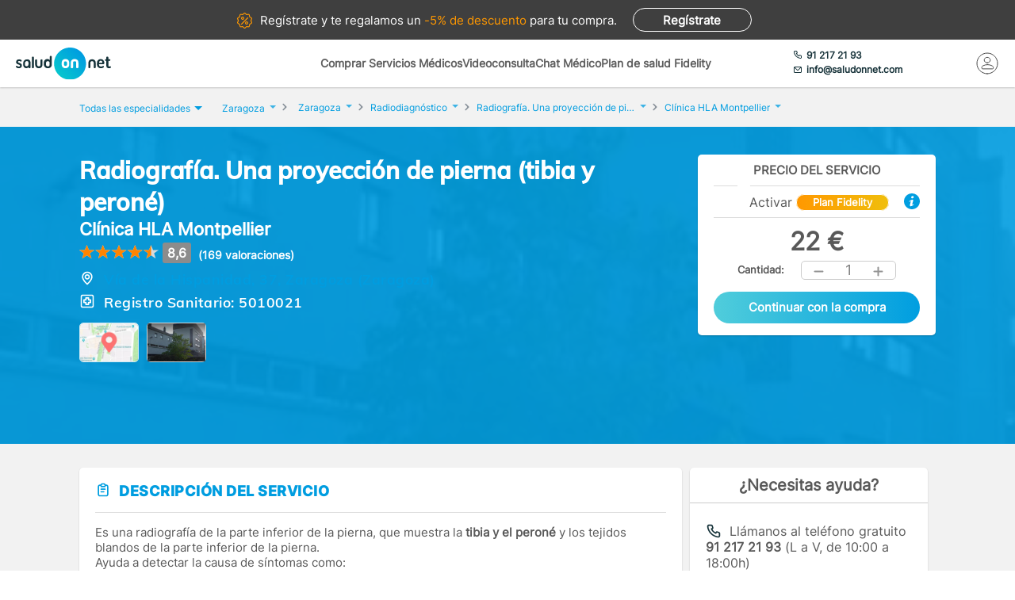

--- FILE ---
content_type: text/html; charset=utf-8
request_url: https://www.saludonnet.com/servicio-medico/clinica-hla-montpellier-radiodiagnostico-2314-pierna-tibia-y-perone-una-p
body_size: 29301
content:

<!DOCTYPE html>
<html lang="es">
<head>
    <meta charset="utf-8">
    <meta name="viewport" content="width=device-width, initial-scale=1">
    <title>Radiograf&#237;a. Una proyecci&#243;n de pierna (tibia y peron&#233;) en Cl&#237;nica HLA Montpellier, en Zaragoza - SaludOnNet</title>
    <meta name="description" content="Radiograf&#237;a. Una proyecci&#243;n de pierna (tibia y peron&#233;) de Cl&#237;nica HLA Montpellier, en Zaragoza. Reserva cita con los mejores profesionales m&#233;dicos en SaludOnNet. &#161;Acude sin esperas!">
    
    
    
        <link rel="preload" href="/Content/fonts/Inter-VF.woff2" as="font" type="font/woff2" crossorigin>
<link rel="preload" href="/Content/fonts/Mulish-VF.woff2" as="font" type="font/woff2" crossorigin>
            <link rel="stylesheet" rel="preload" type="text/css" href="/Content/css/bundles/SON-sonstyle-sass.css" as="style" />

        <link rel="stylesheet" rel="preload" type="text/css" href="/Content/lib/splide/splide.min.css" as="style" />
        <link rel="preload" href="/Scripts/marketplace/lib/jquery-1.7.2.min.js" as="script" />
        <link rel="preload" href="https://maps.googleapis.com/maps/api/js?key=AIzaSyCoezXaNL0iCplm2iQyXi6e9es83rWGUIo&libraries=places&language=es" data-cookieconsent="ignore" as="script" />
        <script src="/Scripts/marketplace/lib/jquery-1.7.2.min.js" type="text/javascript" defer></script>
        <link rel="preconnect" href="https://www.googletagmanager.com">
        <link rel="canonical" href="https://www.saludonnet.com/servicio-medico/clinica-hla-montpellier-radiodiagnostico-2314-pierna-tibia-y-perone-una-p" />
    


    

    <meta name="theme-color" content="#009EE0">
    <meta property="og:title" content="Radiograf&#237;a. Una proyecci&#243;n de pierna (tibia y peron&#233;) en Cl&#237;nica HLA Montpellier, en Zaragoza - SaludOnNet">
    <meta property="og:description" content="Radiograf&#237;a. Una proyecci&#243;n de pierna (tibia y peron&#233;) de Cl&#237;nica HLA Montpellier, en Zaragoza. Reserva cita con los mejores profesionales m&#233;dicos en SaludOnNet. &#161;Acude sin esperas!">
    <meta property="og:image" itemprop="image" content="https://www.saludonnet.com/content/img/backgrounds/mobile-herounit.jpg">
    <meta property=”og:type” content=”website” />
    <meta property="og:url" content="https://www.saludonnet.com/">
    <meta name="thumbnail" content="https://www.saludonnet.com/Content/img/svg/on-logo.svg" />
    <meta name="apple-itunes-app" content="app-id=409141015">
    <meta name="google-play-app" content="app-id=com.saludonnet.pacientes">
    <link rel="shortcut icon" href="/Content/img/favicon.ico">
    <link rel="icon" sizes="192x192" href="/Content/img/logos/sonlogo192.png">
    <link href="/Content/img/logos/icon-120x120.png" rel="apple-touch-icon" />
    <link href="/Content/img/logos/icon-152x152.png" rel="apple-touch-icon" sizes="152x152" />
    <link href="/Content/img/logos/icon-167x167.png" rel="apple-touch-icon" sizes="167x167" />
    <link href="/Content/img/logos/icon-180x180.png" rel="apple-touch-icon" sizes="180x180" />
    <link href="/Content/img/logos/icon-192x192.png" rel="icon" sizes="192x192" />
    <link href="/Content/img/logos/icon-128x128.png" rel="icon" sizes="128x128" />
    
    
    
        <script type="text/javascript">
            window.dataLayer = window.dataLayer || [];
            window.dataLayer.push({ ecommerce: null });  // Clear the previous ecommerce object.
            window.dataLayer.push({
                'businessType': 'Marketplace',
                'specialty': 'Radiodiagnóstico',
                'serviceForSale': 'Radiografía. Una proyección de pierna (tibia y peroné)',
                'provider': "Clínica HLA Montpellier",
                'event': 'view_item',
                'ecommerce': {
                    'currency': 'EUR',
                    'value': "22",
                    'items':
                    [
                        {
                            'item_id': 'clon-188#2314-pierna-tibia-y-perone-una-p',
                            'item_name': "Clínica HLA Montpellier - Radiografía. Una proyección de pierna (tibia y peroné)",
                            'price': "22",
                            'item_category': 'Radiodiagnóstico'
                        }
                    ]
                }
            });
        </script>
    


    <!-- Script para poder probar Page Speed Insights sin el banner de consentimiento de cookies-->
<script>
    window.addEventListener("CookiebotOnDialogInit", function () {
        if (Cookiebot.getDomainUrlParam("CookiebotScan") === "true")
            Cookiebot.setOutOfRegion();
    });
</script>

    <!-- Google Tag Manager -->
    <script data-cookieconsent="ignore">
        (function (w, d, s, l, i) {
            w[l] = w[l] || [];
            w[l].push({
                'gtm.start':
                    new Date().getTime(),
                event: 'gtm.js'
            });
            var f = d.getElementsByTagName(s)[0],
                j = d.createElement(s),
                dl = l != 'dataLayer' ? '&l=' + l : '';
            j.async = true;
            j.src =
                'https://www.googletagmanager.com/gtm.js?id=' + i + dl;
            f.parentNode.insertBefore(j, f);
        })(window, document, 'script', 'dataLayer', 'GTM-WPSL63');
    </script>
    <!-- End Google Tag Manager -->
<!-- Azure Insights-->
<script type="text/javascript">
var appInsights = window.appInsights ||
    function(config) {
        function r(config) {
            t[config] = function() {
                var i = arguments;
                t.queue.push(function() { t[config].apply(t, i) })
            }
        }

        var t = { config: config }, u = document, e = window, o = "script", s = u.createElement(o), i, f;
        for (s.src = config.url || "//az416426.vo.msecnd.net/scripts/a/ai.0.js", u.getElementsByTagName(o)[0].parentNode.appendChild(s), t.cookie = u.cookie, t.queue = [], i = ["Event", "Exception", "Metric", "PageView", "Trace"]; i.length;) r("track" + i.pop());
        return r("setAuthenticatedUserContext"), r("clearAuthenticatedUserContext"), config.disableExceptionTracking ||
        (i = "onerror", r("_" + i), f = e[i], e[i] = function(config, r, u, e, o) {
            var s = f && f(config, r, u, e, o);
            return s !== !0 && t["_" + i](config, r, u, e, o), s
        }), t
    }({ instrumentationKey: "24f6e516-b3b5-47c4-a73a-2630d4c90f57" });
window.appInsights = appInsights;
appInsights.trackPageView();
</script>
<!-- End Azure Insights)-->


<script type="application/ld+json">
    {
      "@context": "https://schema.org",
      "@type": "Organization",
      "name": "SaludOnNet",
      "legalName" : "Saludonnet Spain, S.L.",
      "url": "https://www.saludonnet.com/",
      "logo": "https://www.saludonnet.com/Content/img/svg/son-logo.svg",
      "sameAs": [
        "https://es-es.facebook.com/pages/category/Medical-Service/SaludOnNet-214957498526536",
        "https://twitter.com/saludonnet",
        "https://www.instagram.com/saludonnet",
        "https://es.linkedin.com/company/saludonnet",
        "https://www.youtube.com/channel/UCag68GsnagqzNb6C3G-S9vQ"
      ],
      "contactPoint": [
        {
          "@type": "ContactPoint",
          "telephone": "+34912172193",
          "email": "info@saludonnet.com",
          "contactType": "customer service",
          "areaServed": "ES",
          "availableLanguage": "es"
        }
      ]
    }
</script>
<script type="application/ld+json">
    {
        "@context": "http://schema.org",
        "@type": "WebSite",
        "name": "SaludOnNet",
        "url": "https://www.saludonnet.com/"
    }
</script>

</head>
<body>
        <!-- Google Tag Manager (noscript) -->
        <noscript>
            <iframe src="https://www.googletagmanager.com/ns.html?id=GTM-WPSL63"
                    height="0" width="0" style="display:none;visibility:hidden"></iframe>
        </noscript>
        <!-- End Google Tag Manager (noscript) -->
    <!-- Renderizado de librerias-->
    <script type="text/javascript">
        window.sOn = window.sOn || {};
        sOn.layoutView = sOn.layoutView || {};
        sOn.layoutView.isAnonymousUser = (/true/i).test('True');
        sOn.layoutView.userEmail = '';
        sOn.layoutView.signalRServerUrl = 'https://websocket.saludonnet.com/signalr';
        sOn.layoutView.countryCode = 'ES';
        sOn.layoutView.currencyCode = 'EUR';

        //Feature flags
        sOn.layoutView.isOnlineAppointmentFeatureEnabled = (/true/i).test('True');
    </script>
    <script src="https://maps.googleapis.com/maps/api/js?key=AIzaSyCoezXaNL0iCplm2iQyXi6e9es83rWGUIo&libraries=places&language=es" type="text/javascript" data-cookieconsent="ignore" defer></script>
    
    
    
    


<script type="text/javascript" src="https://cdn.aplazame.com/aplazame.js?public-key=f117bd51c6d846f1c6ad67020df9f30e4d6aa642&sandbox=false" defer></script>

<script src="/Scripts/bundles/productProfileNew.min.js" ></script>
<script src="/Scripts/Lib/splide.min.js" ></script>
<script src="/bundles/jsProductProfileViewLibs?v=EtrJ65JlUOLMa4G7QijphuteMImARRVOQFO4gguUOYg1" defer></script>
    <script src="/Scripts/bundles/layout.min.js" defer></script>
<script src="/bundles/jsProductProfileView?v=mw2Yr3Fgxq50JySA8Rq7cCvpybX1ynSFpGXnw8n1abA1" defer></script>

<script type="text/javascript">


    sOn.productProfileView = sOn.productProfileView || {};
    sOn.productProfileView.isOnlineAppointmentFeatureEnabled = (/true/i).test('True');
    sOn.productProfileView.countryCode = 'ES';
    sOn.productProfileView.currencyCode = 'EUR';
    sOn.productProfileView.productProviderId = "clon-188";
    sOn.productProfileView.serviceForSaleIdForOnlineAppointment = "2314-pierna-tibia-y-perone-una-p";
    sOn.productProfileView.serviceForSaleId = "2314-pierna-tibia-y-perone-una-p";
    sOn.productProfileView.productId = "20211";
    sOn.productProfileView.informativeConsultationProductId = '';
    sOn.productProfileView.productIsFidelity = (/true/i).test('True');
    sOn.productProfileView.productPrice = 22;
    sOn.productProfileView.productFidelityPrice = 0;
    sOn.productProfileView.hasFidelityEssentialConfiguredDiscount = (/true/i).test('False');
    sOn.productProfileView.productHasUnitsLimitForBuying = (/true/i).test(
        'False');
    sOn.productProfileView.hasAnyPractitionerOnlineAppointment = (/true/i).test(
        'False');
    sOn.productProfileView.isCustomerServiceAssistanceRequiredThrougoutPurchaseProcess = (/true/i).test(
        'False');
    sOn.productProfileView.aplazameMaxPrice = 2500;
    sOn.productProfileView.aplazameMinPrice = 300;
    sOn.productProfileView.productSpecialtyId = "radiodiagnostico";
    sOn.productProfileView.collectiveId = '';
    sOn.productProfileView.userPlanId = 1;
    sOn.productProfileView.hasAppointmentIn24hours = (/true/i).test('False');
    sOn.productProfileView.appointmentManagementCost = '5';
    sOn.productProfileView.hasAppointmentManagement = (/true/i).test('False');
    sOn.productProfileView.product = {
        province: "Zaragoza",
        serviceForSale: "Radiografía. Una proyección de pierna (tibia y peroné)",
        specialty: "Radiodiagnóstico"
    }

    //temp flag para cuando un producto tiene agendas pero falla su carga
    window.localStorage.errorLoadingSchedules = false;

    document.addEventListener("DOMContentLoaded", function () {

        var carrousel = new Splide('#image-carousel');

        document.querySelector(".provider-profile__image").addEventListener("click", () => {
            document.getElementById("providerPictureModalContainer").style.display = "block";
            const overlay = document.getElementById("informativeConsultationInformation_overlay");
            overlay.style.display = "block";
            carrousel.mount();
        })

        overlay.addEventListener("click", () => {
            carrousel.destroy();
        })

        document.getElementById("providerPictureModalCloseButton").addEventListener("click", () => {
            carrousel.destroy();
        })

        var purchasePreconfirmationButtonDesktop = document.getElementById('productPurchasePreconfirmationButtonDesktop');
        purchasePreconfirmationButtonDesktop.addEventListener("click", () => {
            var units = document.getElementById('productQuantityDesktop').innerHTML;
            trackAddToCartEvent(units);
        });

        var purchasePreconfirmationButtonMobile = document.getElementById('productPurchasePreconfirmationButtonMobile');
        purchasePreconfirmationButtonMobile.addEventListener("click", () => {
            var units = document.getElementById('productQuantityMobile').innerHTML;
            trackAddToCartEvent(units);
        });

        function trackAddToCartEvent(units) {
            window.dataLayer = window.dataLayer || [];
            window.dataLayer.push({ ecommerce: null });  // Clear the previous ecommerce object.
            window.dataLayer.push({
                'event': 'add_to_cart',
                'ecommerce': {
                    'currency': 'EUR',
                    'value': (22 * units).toString(),
                    'items':
                    [
                        {
                            'item_id': 'clon-188#2314-pierna-tibia-y-perone-una-p',
                            'item_name': "Clínica HLA Montpellier - Radiografía. Una proyección de pierna (tibia y peroné)",
                            'price': '22',
                            'item_category': 'Radiodiagnóstico',
                            'quantity': units
                        }
                    ]
                }
            });
        }
    });
</script>



    <!-- Fin renderizado de librerias-->

    <div id="main-wrapper" class="main-wrapper">
        <div id="inner-wrapper" class="inner-wrapper">
            
    <div id="signUpBanner_container" class="banner__signup">
        <p><span class="banner__signup__desktop-text">Regístrate y</span> te regalamos <span class="banner__signup__desktop-text">un </span><span> -5% de descuento</span> para tu compra<span class="banner__signup__desktop-text">.</span></p>
        <span id="signUpBanner_showsSignUpButton" class="btn hidden-link" data-cy="signUpBanner_showsSignUpButton" data-location="L3NpZ251cA==">
            Regístrate
        </span>
    </div>

<script type="text/javascript" defer>
    document.addEventListener("DOMContentLoaded", function () {
        $('#signUpBanner_showsSignUpButton').on('click', function() {
            dataLayer.push({
                'event': 'genericAnalyticsEvent',
                'eventCategory': 'plataforma',
                'eventAction': 'Pulsar el botón de registro',
                'eventLabel': 'El usuario pulsa el botón de registro desde el banner superior'
            });
        }); 
    });
</script>


                <header>
                    


<div class="header__logo">
    <div class="header__logos__wrapper">
        <a href="/">
            <img id="sonMainLogoDesktop" src="/Content/img/svg/son-logo.svg" alt="SaludOnNet" class="main__header__logo">
        </a>
    </div>
    <div>
    </div>
</div>
                    
    
<div class="header__search-wrapper">
    



<div class="header__search-link">
            <a id="showSearchPanelButton"
               href="#"
               class="active">
Comprar Servicios M&#233;dicos            </a>
            <a id="btnVideoVisitLanding"
               href="/video-consulta">
Videoconsulta            </a>
            <a id="btnVirtualVisitLanding"
               href="/chat-medico">
Chat M&#233;dico            </a>
            <a id="btnPersonalPlanLanding"
               href="/plan-de-salud-fidelity">
Plan de salud Fidelity            </a>
</div>
<div class="header__enterprise-link">
    <span data-location="L2VtcHJlc2Fz" class="hidden-link">Plan empresas</span>
</div>
</div>

<div id="marketplaceHeaderSearchPanel" style="display: none" class="search-dropdown">
    <p><strong>Realiza la búsqueda</strong></p>
    <div>
        <div id="marketplaceMedicalTermsSearchPanel" class="flex-wrapper flex-3">
            <span class="flex">
                <input id="marketplaceMedicalTermsSearch_keywordSelector" type="text" placeholder="Especialidad o nombre de la prueba"/>
                <span id="marketplaceMedicalTermsSearch_infoSearchMessage" class="message--error" style="display: none;" role="alert" aria-hidden="true"></span>
                <span id="marketplaceMedicalTermsSearch_keywordError" class="message--error" style="display: none;" role="alert" aria-hidden="true"></span>
            </span>
            <div class="flex">
                <input id="marketplaceMedicalTermsSearch_googleMapsLocationSelector" type="text" placeholder="Provincia o localidad"/>
                <span id="marketplaceMedicalTermsSearch_locationError" class="message--error" style="display: none;" role="alert" aria-hidden="true"></span>
            </div>
            <a id="marketplaceMedicalTermsSearch_button" href="#" class="btn btn--search">Buscar</a>
            <div>
                <button id="hideMarketplaceHeaderSearchButton" class="btn btn--close"></button>
            </div>
        </div>
    </div>
</div>



                    


<div class="header__profile-wrapper">
    

    <div id="unloggedMenu" data-cy="unloggedMenu" style="display: none;" class="header__unlogged-profile">
        <div>
    <div class="header__contact-link">
        <a href="tel:+34 91 217 21 93" id="headerTelephone"><span class="header__phone-text">91 217 21 93</span></a>
        <a href="mailto:info@saludonnet.com" id="headerEmail"><span class="header__email-text">info@saludonnet.com</span></a>
    </div>
    <a href="tel:+34912172193" class="header__mobile-phone" aria-label="teléfono"><span class="header__phone-image"></span></a>
    <p>LLAMAR</p>
</div>
        <div>
            <a
                id="showSignUpButton"
                data-cy="showSignUpButton"
                href="#"
                class="header__login"
                aria-label="Mi Cuenta"
            >
                <span class="header__login-image"></span>
            </a>
            
            <p>MI CUENTA</p>

            <div id="loginOrSignUpModal" class="header__profile__menu" style="display: none">
                <span id="headerDropdownLoginButton"
                    data-location="L2xvZ2lu"
                    class="btn hidden-link">
                    INICIAR SESIÓN
                </span>
                <hr>
                <p class="header__profile__menu__text">¿No tienes cuenta?</p>
                <span id="headerDropdownSignUpButton"
                    data-location="L3NpZ251cA=="
                    class="btn hidden-link">
                    REGÍSTRATE
                </span>
            </div>

        </div>
    </div>
    <div id="loggedMenu" style="display: none;" class="header__logged-profile">
        <div>
    <div class="header__contact-link">
        <a href="tel:+34 91 217 21 93" id="headerTelephone"><span class="header__phone-text">91 217 21 93</span></a>
        <a href="mailto:info@saludonnet.com" id="headerEmail"><span class="header__email-text">info@saludonnet.com</span></a>
    </div>
    <a href="tel:+34912172193" class="header__mobile-phone" aria-label="teléfono"><span class="header__phone-image"></span></a>
    <p>LLAMAR</p>
</div>
        <div class="header__logged-menu">
            <a id="showLoggedMenuOptionsButton" href="#" class="header__login" aria-label="Mi Cuenta"><span class="header__login-image"></span></a>
            <p>MI CUENTA</p>
        </div>
    </div>
    <span id="logoutErrorMessage" class="error-message" role="alert" aria-hidden="true" style="display: none;"></span>
    <div id="notifications"></div>
</div>
                    
    
    
        <div class="header__mobile-menu">
            <div class="header__search">
                <a id="showSearchPanelButton" href="#" aria-label="Buscar">
                </a>
                <p>BUSCAR</p>
            </div>
            <div id="" class="header__menu">
                <span></span>
                <span></span>
                <span></span>
                <span></span>
                <p>MENU</p>
            </div>
        </div>
        
<div id="" class="header-menu">
    <a href="#" class="header__user-menu__clipboard header-menu__dropdown">Especialidades</a>
    <div class="header-menu__section">
            <span class="line"></span>
            <a href="/servicios-medicos/acupuntura">Acupuntura</a>
            <span class="line"></span>
            <a href="/servicios-medicos/alergologia">Alergolog&#237;a</a>
            <span class="line"></span>
            <a href="/servicios-medicos/analisis-clinicos">Anal&#237;ticas y Gen&#233;tica</a>
            <span class="line"></span>
            <a href="/servicios-medicos/aparato-digestivo">Aparato Digestivo</a>
            <span class="line"></span>
            <a href="/servicios-medicos/cardiologia">Cardiolog&#237;a</a>
            <span class="line"></span>
            <a href="/servicios-medicos/cirugia-estetica">Cirug&#237;a Est&#233;tica</a>
            <span class="line"></span>
            <a href="/servicios-medicos/cirugia-general-y-del-aparato-digestivo">Cirug&#237;a General y del Aparato Digestivo</a>
            <span class="line"></span>
            <a href="/servicios-medicos/cirugia-maxilofacial">Cirug&#237;a Maxilofacial</a>
            <span class="line"></span>
            <a href="/servicios-medicos/dermatologia">Dermatolog&#237;a</a>
            <span class="line"></span>
            <a href="/servicios-medicos/endocrinologia-y-nutricion">Endocrinolog&#237;a y Nutrici&#243;n</a>
            <span class="line"></span>
            <a href="/servicios-medicos/fisioterapia">Fisioterapia</a>
            <span class="line"></span>
            <a href="/servicios-medicos/obstetricia-y-ginecologia">Ginecolog&#237;a y Obstetricia</a>
            <span class="line"></span>
            <a href="/servicios-medicos/hematologia">Hematolog&#237;a</a>
            <span class="line"></span>
            <a href="/servicios-medicos/homeopatia">Homeopat&#237;a</a>
            <span class="line"></span>
            <a href="/servicios-medicos/medicina-deportiva">Medicina Deportiva</a>
            <span class="line"></span>
            <a href="/servicios-medicos/medicina-estetica">Medicina Est&#233;tica</a>
            <span class="line"></span>
            <a href="/servicios-medicos/medicina-general">Medicina General</a>
            <span class="line"></span>
            <a href="/servicios-medicos/medicina-interna">Medicina Interna</a>
            <span class="line"></span>
            <a href="/servicios-medicos/nefrologia">Nefrolog&#237;a</a>
            <span class="line"></span>
            <a href="/servicios-medicos/neumologia">Neumolog&#237;a</a>
            <span class="line"></span>
            <a href="/servicios-medicos/neurologia">Neurolog&#237;a</a>
            <span class="line"></span>
            <a href="/servicios-medicos/odontologia">Odontolog&#237;a</a>
            <span class="line"></span>
            <a href="/servicios-medicos/oftalmologia">Oftalmolog&#237;a</a>
            <span class="line"></span>
            <a href="/servicios-medicos/oncologia-medica">Oncolog&#237;a M&#233;dica</a>
            <span class="line"></span>
            <a href="/servicios-medicos/oncologia-radioterapica">Oncolog&#237;a Radioter&#225;pica</a>
            <span class="line"></span>
            <a href="/servicios-medicos/otorrinolaringologia">Otorrinolaringolog&#237;a</a>
            <span class="line"></span>
            <a href="/servicios-medicos/pediatria">Pediatr&#237;a</a>
            <span class="line"></span>
            <a href="/servicios-medicos/podologia">Podolog&#237;a</a>
            <span class="line"></span>
            <a href="/servicios-medicos/psicologia">Psicolog&#237;a</a>
            <span class="line"></span>
            <a href="/servicios-medicos/psiquiatria">Psiquiatr&#237;a</a>
            <span class="line"></span>
            <a href="/servicios-medicos/radiodiagnostico">Radiolog&#237;a</a>
            <span class="line"></span>
            <a href="/servicios-medicos/rehabilitacion">Rehabilitaci&#243;n</a>
            <span class="line"></span>
            <a href="/servicios-medicos/reproduccion-asistida">Reproducci&#243;n asistida</a>
            <span class="line"></span>
            <a href="/servicios-medicos/reumatologia">Reumatolog&#237;a</a>
            <span class="line"></span>
            <a href="/servicios-medicos/traumatologia-y-cirugia-ortopedica">Traumatolog&#237;a y Cirug&#237;a Ortop&#233;dica</a>
            <span class="line"></span>
            <a href="/servicios-medicos/urgencias-domiciliarias">Urgencias Domiciliarias</a>
            <span class="line"></span>
            <a href="/servicios-medicos/urologia">Urolog&#237;a</a>
            <span class="line"></span>
            <a href="/servicios-medicos/radiodiagnostico/resonancia-magnetica">Resonancia Magn&#233;tica</a>
    </div>
        <span class="line"></span>
        <a href="#" class="header__user-menu__cross header-menu__dropdown">Intervenciones quirúrgicas</a>
        <div class="header-menu__section">
            <span class="line"></span>

            <a href="/cirugias" class="header-menu__surgeries">Ver todas las cirugías</a>
                <span class="line"></span>
                <a>Artroscopia de Rodilla - Menisco</a>
                <span class="line"></span>
                <a>Aumento de pechos. Mamoplastia</a>
                <span class="line"></span>
                <a>Cirug&#237;a del abdomen. Abdominoplastia</a>
                <span class="line"></span>
                <a>Cirug&#237;a de p&#225;rpados. Blefaroplastia</a>
                <span class="line"></span>
                <a>Elevaci&#243;n de pechos. Mastopexia</a>
                <span class="line"></span>
                <a>Liposucci&#243;n</a>
                <span class="line"></span>
                <a>Operaci&#243;n de Cataratas</a>
                <span class="line"></span>
                <a>Operaci&#243;n de Fimosis</a>
                <span class="line"></span>
                <a>Operaci&#243;n de Hemorroides</a>
                <span class="line"></span>
                <a>Operaci&#243;n de Hernia Inguinal</a>
                <span class="line"></span>
                <a>Operaci&#243;n de Hipermetrop&#237;a</a>
                <span class="line"></span>
                <a>Operaci&#243;n del S&#237;ndrome del T&#250;nel Carpiano</a>
                <span class="line"></span>
                <a>Operaci&#243;n de Miop&#237;a</a>
                <span class="line"></span>
                <a>Operaci&#243;n de Presbicia o vista cansada</a>
                <span class="line"></span>
                <a>Recambio de implantes mamarios</a>
                <span class="line"></span>
                <a>Reducci&#243;n de pechos. Mamoplastia</a>
                <span class="line"></span>
                <a>Reversi&#243;n de Vasectom&#237;a</a>
                <span class="line"></span>
                <a>Vasectom&#237;a</a>
        </div>
            <span class="line"></span>
        <span data-location="L3ZpZGVvLWNvbnN1bHRh" class="header__user-menu__video hidden-link">Videoconsulta</span>
            <span class="line"></span>
        <span data-location="L2NoYXQtbWVkaWNv" class="header__user-menu__chat hidden-link">Chat Médico</span>
            <span class="line"></span>
        <a href="/plan-de-salud-fidelity" class="header__user-menu__heart hidden-link">Plan de salud Fidelity <span>NUEVO</span></a>
    <span class="line"></span>
    <a href="https://www.saludonnet.com/blog" class="header__user-menu__browser">Nuestro blog de salud</a>
    <span class="line"></span>
    <span data-location="L2FjY2Vzby1wcm9mZXNpb25hbGVz" class="header__user-menu__professional hidden-link">¿Eres médico?</span>
    <span data-location="L2VtcHJlc2Fz" class="header__user-menu__enterprise hidden-link">Plan empresas</span>
        <a href="#" onclick="showSignUpModal()" class="header__user-menu__signup">Consigue un 5% descuento</a>
        <script type="text/javascript">
            /*Trapiche hasta terminar la tarea de cargar los js asíncronos*/
            function showSignUpModal() {
                var signUpModal = document.getElementById("signUpModalContainer");
                var overlay = document.getElementById("overlay");
                signUpModal.style.display = "block";
                overlay.style.display = "block";
            }
        </script>
    <a href="/contacto-saludonnet" class="header__user-menu__contact hidden-link">Contacto</a>
</div>
    


                </header>

    



<div class="subheader--mobile">
    <div class="content-wrapper">
                <div>
                    <span id=""
                       data-location="Lw=="
                       class="active hidden-link">
                        Comprar Servicios
                    </span>
                </div>
                <div>
                    <span id=""
                       data-location="L3ZpZGVvLWNvbnN1bHRh"
                       class="hidden-link">
                        Videoconsulta
                    </span>
                </div>
                <div>
                    <span id=""
                       data-location="L2NoYXQtbWVkaWNv"
                       class="hidden-link">
                        Chat M&#233;dico
                    </span>
                </div>
                <div>
                    <span id=""
                       data-location="L3BsYW4tZGUtc2FsdWQtZmlkZWxpdHk="
                       class="hidden-link">
                        Plan de salud Fidelity
                    </span>
                </div>
    </div>
</div>

            <div class="flex-wrapper">
                

<div id="loggedMenuOptionsPanel"></div>
<div id="collapsed-menu" class="collapsed-menu" data-cy="collapsed-menu">
    <div>
        <a id="uncollapseMenuButton" data-cy="uncollapseMenuButton" href="#" onclick="">
            <picture id="userProfileImageInCollapsedMenu"></picture>
        </a>
        <div class="menu__notifications menu__notifications--collapsed">
            <a href="/centro-notificaciones">
                <span class="notificationBell" style="display: none;"></span>
            </a>
        </div>
    </div>
</div>
<p id="loggedMenuOptionsErrorMessage" class="error-message menu__error" role="alert" aria-hidden="true" style="display: none;"></p>
                <div style="width: 100%;">
                    














<div class="l-content-wrapper" role="main">
    <div class="breadcrumb__menu">
        <div class="content-wrapper">
            <div class="breadcrumb__specialties">
                <div id="showAllSpecialtiesButton_mobileView" class="breadcrumb__specialties__link">
                    <button>Especialidades<span class="breadcrumb__specialties__link__arrow"></span></button>
                </div>
                <div id="specialtiesContainer_mobileView" style="display: none;" class="breadcrumb__specialties__list-wrapper">
                    

<div id="listOfSpecialties" class="herounit__search__links__specialties__list">
    <div name="specialtiesPanelCloseButton" class="herounit__search__links__specialties__close"></div>
        <a href="/servicios-medicos/acupuntura" class="linkOfSpecialty">Acupuntura</a>
        <a href="/servicios-medicos/alergologia" class="linkOfSpecialty">Alergolog&#237;a</a>
        <a href="/servicios-medicos/analisis-clinicos" class="linkOfSpecialty">Anal&#237;ticas y Gen&#233;tica</a>
        <a href="/servicios-medicos/aparato-digestivo" class="linkOfSpecialty">Aparato Digestivo</a>
        <a href="/servicios-medicos/cardiologia" class="linkOfSpecialty">Cardiolog&#237;a</a>
        <a href="/servicios-medicos/cirugia-estetica" class="linkOfSpecialty">Cirug&#237;a Est&#233;tica</a>
        <a href="/servicios-medicos/cirugia-general-y-del-aparato-digestivo" class="linkOfSpecialty">Cirug&#237;a General y del Aparato Digestivo</a>
        <a href="/servicios-medicos/cirugia-maxilofacial" class="linkOfSpecialty">Cirug&#237;a Maxilofacial</a>
        <a href="/servicios-medicos/dermatologia" class="linkOfSpecialty">Dermatolog&#237;a</a>
        <a href="/servicios-medicos/endocrinologia-y-nutricion" class="linkOfSpecialty">Endocrinolog&#237;a y Nutrici&#243;n</a>
        <a href="/servicios-medicos/fisioterapia" class="linkOfSpecialty">Fisioterapia</a>
        <a href="/servicios-medicos/obstetricia-y-ginecologia" class="linkOfSpecialty">Ginecolog&#237;a y Obstetricia</a>
        <a href="/servicios-medicos/hematologia" class="linkOfSpecialty">Hematolog&#237;a</a>
        <a href="/servicios-medicos/homeopatia" class="linkOfSpecialty">Homeopat&#237;a</a>
        <a href="/servicios-medicos/medicina-deportiva" class="linkOfSpecialty">Medicina Deportiva</a>
        <a href="/servicios-medicos/medicina-estetica" class="linkOfSpecialty">Medicina Est&#233;tica</a>
        <a href="/servicios-medicos/medicina-general" class="linkOfSpecialty">Medicina General</a>
        <a href="/servicios-medicos/medicina-interna" class="linkOfSpecialty">Medicina Interna</a>
        <a href="/servicios-medicos/nefrologia" class="linkOfSpecialty">Nefrolog&#237;a</a>
        <a href="/servicios-medicos/neumologia" class="linkOfSpecialty">Neumolog&#237;a</a>
        <a href="/servicios-medicos/neurologia" class="linkOfSpecialty">Neurolog&#237;a</a>
        <a href="/servicios-medicos/odontologia" class="linkOfSpecialty">Odontolog&#237;a</a>
        <a href="/servicios-medicos/oftalmologia" class="linkOfSpecialty">Oftalmolog&#237;a</a>
        <a href="/servicios-medicos/oncologia-medica" class="linkOfSpecialty">Oncolog&#237;a M&#233;dica</a>
        <a href="/servicios-medicos/oncologia-radioterapica" class="linkOfSpecialty">Oncolog&#237;a Radioter&#225;pica</a>
        <a href="/servicios-medicos/otorrinolaringologia" class="linkOfSpecialty">Otorrinolaringolog&#237;a</a>
        <a href="/servicios-medicos/pediatria" class="linkOfSpecialty">Pediatr&#237;a</a>
        <a href="/servicios-medicos/podologia" class="linkOfSpecialty">Podolog&#237;a</a>
        <a href="/servicios-medicos/psicologia" class="linkOfSpecialty">Psicolog&#237;a</a>
        <a href="/servicios-medicos/psiquiatria" class="linkOfSpecialty">Psiquiatr&#237;a</a>
        <a href="/servicios-medicos/radiodiagnostico" class="linkOfSpecialty">Radiolog&#237;a</a>
        <a href="/servicios-medicos/rehabilitacion" class="linkOfSpecialty">Rehabilitaci&#243;n</a>
        <a href="/servicios-medicos/reproduccion-asistida" class="linkOfSpecialty">Reproducci&#243;n asistida</a>
        <a href="/servicios-medicos/reumatologia" class="linkOfSpecialty">Reumatolog&#237;a</a>
        <a href="/servicios-medicos/traumatologia-y-cirugia-ortopedica" class="linkOfSpecialty">Traumatolog&#237;a y Cirug&#237;a Ortop&#233;dica</a>
        <a href="/servicios-medicos/urgencias-domiciliarias" class="linkOfSpecialty">Urgencias Domiciliarias</a>
        <a href="/servicios-medicos/urologia" class="linkOfSpecialty">Urolog&#237;a</a>
</div>

                </div>
            </div>
            <div>
                <a href="/video-consulta">Videoconsulta</a>
            </div>
            <div>
                <a href="/chat-medico">Chat Médico</a>
            </div>
            <div>
                <a href="/plan-de-salud-fidelity">Plan de salud Fidelity</a>
            </div>
        </div>
    </div>
    <div class="breadcrumb">
        <div class="content-wrapper">
            <div class="breadcrumb__specialties">
                <div id="showAllSpecialtiesBreadcrumbButton" class="breadcrumb__specialties__link">
                    <button>Todas las especialidades<span class="breadcrumb__specialties__link__arrow"></span></button>
                </div>
                <div id="specialtiesContainer" style="display: none;" class="breadcrumb__specialties__list-wrapper">
                    

<div id="listOfSpecialties" class="herounit__search__links__specialties__list">
    <div name="specialtiesPanelCloseButton" class="herounit__search__links__specialties__close"></div>
        <a href="/servicios-medicos/acupuntura" class="linkOfSpecialty">Acupuntura</a>
        <a href="/servicios-medicos/alergologia" class="linkOfSpecialty">Alergolog&#237;a</a>
        <a href="/servicios-medicos/analisis-clinicos" class="linkOfSpecialty">Anal&#237;ticas y Gen&#233;tica</a>
        <a href="/servicios-medicos/aparato-digestivo" class="linkOfSpecialty">Aparato Digestivo</a>
        <a href="/servicios-medicos/cardiologia" class="linkOfSpecialty">Cardiolog&#237;a</a>
        <a href="/servicios-medicos/cirugia-estetica" class="linkOfSpecialty">Cirug&#237;a Est&#233;tica</a>
        <a href="/servicios-medicos/cirugia-general-y-del-aparato-digestivo" class="linkOfSpecialty">Cirug&#237;a General y del Aparato Digestivo</a>
        <a href="/servicios-medicos/cirugia-maxilofacial" class="linkOfSpecialty">Cirug&#237;a Maxilofacial</a>
        <a href="/servicios-medicos/dermatologia" class="linkOfSpecialty">Dermatolog&#237;a</a>
        <a href="/servicios-medicos/endocrinologia-y-nutricion" class="linkOfSpecialty">Endocrinolog&#237;a y Nutrici&#243;n</a>
        <a href="/servicios-medicos/fisioterapia" class="linkOfSpecialty">Fisioterapia</a>
        <a href="/servicios-medicos/obstetricia-y-ginecologia" class="linkOfSpecialty">Ginecolog&#237;a y Obstetricia</a>
        <a href="/servicios-medicos/hematologia" class="linkOfSpecialty">Hematolog&#237;a</a>
        <a href="/servicios-medicos/homeopatia" class="linkOfSpecialty">Homeopat&#237;a</a>
        <a href="/servicios-medicos/medicina-deportiva" class="linkOfSpecialty">Medicina Deportiva</a>
        <a href="/servicios-medicos/medicina-estetica" class="linkOfSpecialty">Medicina Est&#233;tica</a>
        <a href="/servicios-medicos/medicina-general" class="linkOfSpecialty">Medicina General</a>
        <a href="/servicios-medicos/medicina-interna" class="linkOfSpecialty">Medicina Interna</a>
        <a href="/servicios-medicos/nefrologia" class="linkOfSpecialty">Nefrolog&#237;a</a>
        <a href="/servicios-medicos/neumologia" class="linkOfSpecialty">Neumolog&#237;a</a>
        <a href="/servicios-medicos/neurologia" class="linkOfSpecialty">Neurolog&#237;a</a>
        <a href="/servicios-medicos/odontologia" class="linkOfSpecialty">Odontolog&#237;a</a>
        <a href="/servicios-medicos/oftalmologia" class="linkOfSpecialty">Oftalmolog&#237;a</a>
        <a href="/servicios-medicos/oncologia-medica" class="linkOfSpecialty">Oncolog&#237;a M&#233;dica</a>
        <a href="/servicios-medicos/oncologia-radioterapica" class="linkOfSpecialty">Oncolog&#237;a Radioter&#225;pica</a>
        <a href="/servicios-medicos/otorrinolaringologia" class="linkOfSpecialty">Otorrinolaringolog&#237;a</a>
        <a href="/servicios-medicos/pediatria" class="linkOfSpecialty">Pediatr&#237;a</a>
        <a href="/servicios-medicos/podologia" class="linkOfSpecialty">Podolog&#237;a</a>
        <a href="/servicios-medicos/psicologia" class="linkOfSpecialty">Psicolog&#237;a</a>
        <a href="/servicios-medicos/psiquiatria" class="linkOfSpecialty">Psiquiatr&#237;a</a>
        <a href="/servicios-medicos/radiodiagnostico" class="linkOfSpecialty">Radiolog&#237;a</a>
        <a href="/servicios-medicos/rehabilitacion" class="linkOfSpecialty">Rehabilitaci&#243;n</a>
        <a href="/servicios-medicos/reproduccion-asistida" class="linkOfSpecialty">Reproducci&#243;n asistida</a>
        <a href="/servicios-medicos/reumatologia" class="linkOfSpecialty">Reumatolog&#237;a</a>
        <a href="/servicios-medicos/traumatologia-y-cirugia-ortopedica" class="linkOfSpecialty">Traumatolog&#237;a y Cirug&#237;a Ortop&#233;dica</a>
        <a href="/servicios-medicos/urgencias-domiciliarias" class="linkOfSpecialty">Urgencias Domiciliarias</a>
        <a href="/servicios-medicos/urologia" class="linkOfSpecialty">Urolog&#237;a</a>
</div>

                </div>
            </div>
            <div>
    <ol itemscope itemtype="http://schema.org/BreadcrumbList" class="breadcrumb__links">
        <li itemprop="itemListElement" itemscope itemtype="http://schema.org/ListItem">
            <a id="breadCrumbProvince" href="#" itemscope itemtype="http://schema.org/Thing" itemprop="item">
                <span itemprop="name">Zaragoza</span>
            </a>
            <meta itemprop="position" content="1" />
                <div id="breadCrumbProvincesPanel" style="display: none;" class="breadcrumb__dropdown">
                    <span>Radiograf&#237;a. Una proyecci&#243;n de pierna (tibia y peron&#233;)</span>

                    <ol>
                            <li>
                                    <span data-location="L2NlbnRyb3MtbWVkaWNvcy9yYWRpb2RpYWdub3N0aWNvL3Byb3ZpbmNpYS9hLWNvcnVuYS8yMzE0LXBpZXJuYS10aWJpYS15LXBlcm9uZS11bmEtcA==" class="hidden-link">A Coru&#241;a</span>
                            </li>
                            <li>
                                    <span data-location="L2NlbnRyb3MtbWVkaWNvcy9yYWRpb2RpYWdub3N0aWNvL3Byb3ZpbmNpYS9hbGJhY2V0ZS8yMzE0LXBpZXJuYS10aWJpYS15LXBlcm9uZS11bmEtcA==" class="hidden-link">Albacete</span>
                            </li>
                            <li>
                                    <span data-location="L2NlbnRyb3MtbWVkaWNvcy9yYWRpb2RpYWdub3N0aWNvL3Byb3ZpbmNpYS9hbGljYW50ZS8yMzE0LXBpZXJuYS10aWJpYS15LXBlcm9uZS11bmEtcA==" class="hidden-link">Alicante</span>
                            </li>
                            <li>
                                    <span data-location="L2NlbnRyb3MtbWVkaWNvcy9yYWRpb2RpYWdub3N0aWNvL3Byb3ZpbmNpYS9hbG1lcmlhLzIzMTQtcGllcm5hLXRpYmlhLXktcGVyb25lLXVuYS1w" class="hidden-link">Almer&#237;a</span>
                            </li>
                            <li>
                                    <span data-location="L2NlbnRyb3MtbWVkaWNvcy9yYWRpb2RpYWdub3N0aWNvL3Byb3ZpbmNpYS9hc3R1cmlhcy8yMzE0LXBpZXJuYS10aWJpYS15LXBlcm9uZS11bmEtcA==" class="hidden-link">Asturias</span>
                            </li>
                            <li>
                                    <span data-location="L2NlbnRyb3MtbWVkaWNvcy9yYWRpb2RpYWdub3N0aWNvL3Byb3ZpbmNpYS9iYWRham96LzIzMTQtcGllcm5hLXRpYmlhLXktcGVyb25lLXVuYS1w" class="hidden-link">Badajoz</span>
                            </li>
                            <li>
                                    <span data-location="L2NlbnRyb3MtbWVkaWNvcy9yYWRpb2RpYWdub3N0aWNvL3Byb3ZpbmNpYS9iYXJjZWxvbmEvMjMxNC1waWVybmEtdGliaWEteS1wZXJvbmUtdW5hLXA=" class="hidden-link">Barcelona</span>
                            </li>
                            <li>
                                    <span data-location="L2NlbnRyb3MtbWVkaWNvcy9yYWRpb2RpYWdub3N0aWNvL3Byb3ZpbmNpYS9iaXprYWlhLzIzMTQtcGllcm5hLXRpYmlhLXktcGVyb25lLXVuYS1w" class="hidden-link">Bizkaia</span>
                            </li>
                            <li>
                                    <span data-location="L2NlbnRyb3MtbWVkaWNvcy9yYWRpb2RpYWdub3N0aWNvL3Byb3ZpbmNpYS9idXJnb3MvMjMxNC1waWVybmEtdGliaWEteS1wZXJvbmUtdW5hLXA=" class="hidden-link">Burgos</span>
                            </li>
                            <li>
                                    <span data-location="L2NlbnRyb3MtbWVkaWNvcy9yYWRpb2RpYWdub3N0aWNvL3Byb3ZpbmNpYS9jYWRpei8yMzE0LXBpZXJuYS10aWJpYS15LXBlcm9uZS11bmEtcA==" class="hidden-link">C&#225;diz</span>
                            </li>
                            <li>
                                    <span data-location="L2NlbnRyb3MtbWVkaWNvcy9yYWRpb2RpYWdub3N0aWNvL3Byb3ZpbmNpYS9jYW50YWJyaWEvMjMxNC1waWVybmEtdGliaWEteS1wZXJvbmUtdW5hLXA=" class="hidden-link">Cantabria</span>
                            </li>
                            <li>
                                    <span data-location="L2NlbnRyb3MtbWVkaWNvcy9yYWRpb2RpYWdub3N0aWNvL3Byb3ZpbmNpYS9jYXN0ZWxsb24vMjMxNC1waWVybmEtdGliaWEteS1wZXJvbmUtdW5hLXA=" class="hidden-link">Castell&#243;n</span>
                            </li>
                            <li>
                                    <span data-location="L2NlbnRyb3MtbWVkaWNvcy9yYWRpb2RpYWdub3N0aWNvL3Byb3ZpbmNpYS9jaXVkYWQtcmVhbC8yMzE0LXBpZXJuYS10aWJpYS15LXBlcm9uZS11bmEtcA==" class="hidden-link">Ciudad Real</span>
                            </li>
                            <li>
                                    <span data-location="L2NlbnRyb3MtbWVkaWNvcy9yYWRpb2RpYWdub3N0aWNvL3Byb3ZpbmNpYS9jb3Jkb2JhLzIzMTQtcGllcm5hLXRpYmlhLXktcGVyb25lLXVuYS1w" class="hidden-link">C&#243;rdoba</span>
                            </li>
                            <li>
                                    <span data-location="L2NlbnRyb3MtbWVkaWNvcy9yYWRpb2RpYWdub3N0aWNvL3Byb3ZpbmNpYS9jdWVuY2EvMjMxNC1waWVybmEtdGliaWEteS1wZXJvbmUtdW5hLXA=" class="hidden-link">Cuenca</span>
                            </li>
                            <li>
                                    <span data-location="L2NlbnRyb3MtbWVkaWNvcy9yYWRpb2RpYWdub3N0aWNvL3Byb3ZpbmNpYS9naXB1emtvYS8yMzE0LXBpZXJuYS10aWJpYS15LXBlcm9uZS11bmEtcA==" class="hidden-link">Gipuzkoa</span>
                            </li>
                            <li>
                                    <span data-location="L2NlbnRyb3MtbWVkaWNvcy9yYWRpb2RpYWdub3N0aWNvL3Byb3ZpbmNpYS9naXJvbmEvMjMxNC1waWVybmEtdGliaWEteS1wZXJvbmUtdW5hLXA=" class="hidden-link">Girona</span>
                            </li>
                            <li>
                                    <span data-location="L2NlbnRyb3MtbWVkaWNvcy9yYWRpb2RpYWdub3N0aWNvL3Byb3ZpbmNpYS9ncmFuYWRhLzIzMTQtcGllcm5hLXRpYmlhLXktcGVyb25lLXVuYS1w" class="hidden-link">Granada</span>
                            </li>
                            <li>
                                    <span data-location="L2NlbnRyb3MtbWVkaWNvcy9yYWRpb2RpYWdub3N0aWNvL3Byb3ZpbmNpYS9ndWFkYWxhamFyYS8yMzE0LXBpZXJuYS10aWJpYS15LXBlcm9uZS11bmEtcA==" class="hidden-link">Guadalajara</span>
                            </li>
                            <li>
                                    <span data-location="L2NlbnRyb3MtbWVkaWNvcy9yYWRpb2RpYWdub3N0aWNvL3Byb3ZpbmNpYS9odWVzY2EvMjMxNC1waWVybmEtdGliaWEteS1wZXJvbmUtdW5hLXA=" class="hidden-link">Huesca</span>
                            </li>
                            <li>
                                    <span data-location="L2NlbnRyb3MtbWVkaWNvcy9yYWRpb2RpYWdub3N0aWNvL3Byb3ZpbmNpYS9pbGxlcy1iYWxlYXJzLzIzMTQtcGllcm5hLXRpYmlhLXktcGVyb25lLXVuYS1w" class="hidden-link">Illes Balears</span>
                            </li>
                            <li>
                                    <span data-location="L2NlbnRyb3MtbWVkaWNvcy9yYWRpb2RpYWdub3N0aWNvL3Byb3ZpbmNpYS9qYWVuLzIzMTQtcGllcm5hLXRpYmlhLXktcGVyb25lLXVuYS1w" class="hidden-link">Ja&#233;n</span>
                            </li>
                            <li>
                                    <span data-location="L2NlbnRyb3MtbWVkaWNvcy9yYWRpb2RpYWdub3N0aWNvL3Byb3ZpbmNpYS9sYS1yaW9qYS8yMzE0LXBpZXJuYS10aWJpYS15LXBlcm9uZS11bmEtcA==" class="hidden-link">La Rioja</span>
                            </li>
                            <li>
                                    <span data-location="L2NlbnRyb3MtbWVkaWNvcy9yYWRpb2RpYWdub3N0aWNvL3Byb3ZpbmNpYS9sYXMtcGFsbWFzLzIzMTQtcGllcm5hLXRpYmlhLXktcGVyb25lLXVuYS1w" class="hidden-link">Las Palmas</span>
                            </li>
                            <li>
                                    <span data-location="L2NlbnRyb3MtbWVkaWNvcy9yYWRpb2RpYWdub3N0aWNvL3Byb3ZpbmNpYS9sZW9uLzIzMTQtcGllcm5hLXRpYmlhLXktcGVyb25lLXVuYS1w" class="hidden-link">Le&#243;n</span>
                            </li>
                            <li>
                                    <span data-location="L2NlbnRyb3MtbWVkaWNvcy9yYWRpb2RpYWdub3N0aWNvL3Byb3ZpbmNpYS9sbGVpZGEvMjMxNC1waWVybmEtdGliaWEteS1wZXJvbmUtdW5hLXA=" class="hidden-link">Lleida</span>
                            </li>
                            <li>
                                    <span data-location="L2NlbnRyb3MtbWVkaWNvcy9yYWRpb2RpYWdub3N0aWNvL3Byb3ZpbmNpYS9sdWdvLzIzMTQtcGllcm5hLXRpYmlhLXktcGVyb25lLXVuYS1w" class="hidden-link">Lugo</span>
                            </li>
                            <li>
                                    <span data-location="L2NlbnRyb3MtbWVkaWNvcy9yYWRpb2RpYWdub3N0aWNvL3Byb3ZpbmNpYS9tYWRyaWQvMjMxNC1waWVybmEtdGliaWEteS1wZXJvbmUtdW5hLXA=" class="hidden-link">Madrid</span>
                            </li>
                            <li>
                                    <span data-location="L2NlbnRyb3MtbWVkaWNvcy9yYWRpb2RpYWdub3N0aWNvL3Byb3ZpbmNpYS9tYWxhZ2EvMjMxNC1waWVybmEtdGliaWEteS1wZXJvbmUtdW5hLXA=" class="hidden-link">M&#225;laga</span>
                            </li>
                            <li>
                                    <span data-location="L2NlbnRyb3MtbWVkaWNvcy9yYWRpb2RpYWdub3N0aWNvL3Byb3ZpbmNpYS9tZWxpbGxhLzIzMTQtcGllcm5hLXRpYmlhLXktcGVyb25lLXVuYS1w" class="hidden-link">Melilla</span>
                            </li>
                            <li>
                                    <span data-location="L2NlbnRyb3MtbWVkaWNvcy9yYWRpb2RpYWdub3N0aWNvL3Byb3ZpbmNpYS9tdXJjaWEvMjMxNC1waWVybmEtdGliaWEteS1wZXJvbmUtdW5hLXA=" class="hidden-link">Murcia</span>
                            </li>
                            <li>
                                    <span data-location="L2NlbnRyb3MtbWVkaWNvcy9yYWRpb2RpYWdub3N0aWNvL3Byb3ZpbmNpYS9uYXZhcnJhLzIzMTQtcGllcm5hLXRpYmlhLXktcGVyb25lLXVuYS1w" class="hidden-link">Navarra</span>
                            </li>
                            <li>
                                    <span data-location="L2NlbnRyb3MtbWVkaWNvcy9yYWRpb2RpYWdub3N0aWNvL3Byb3ZpbmNpYS9vdXJlbnNlLzIzMTQtcGllcm5hLXRpYmlhLXktcGVyb25lLXVuYS1w" class="hidden-link">Ourense</span>
                            </li>
                            <li>
                                    <span data-location="L2NlbnRyb3MtbWVkaWNvcy9yYWRpb2RpYWdub3N0aWNvL3Byb3ZpbmNpYS9wYWxlbmNpYS8yMzE0LXBpZXJuYS10aWJpYS15LXBlcm9uZS11bmEtcA==" class="hidden-link">Palencia</span>
                            </li>
                            <li>
                                    <span data-location="L2NlbnRyb3MtbWVkaWNvcy9yYWRpb2RpYWdub3N0aWNvL3Byb3ZpbmNpYS9wb250ZXZlZHJhLzIzMTQtcGllcm5hLXRpYmlhLXktcGVyb25lLXVuYS1w" class="hidden-link">Pontevedra</span>
                            </li>
                            <li>
                                    <span data-location="L2NlbnRyb3MtbWVkaWNvcy9yYWRpb2RpYWdub3N0aWNvL3Byb3ZpbmNpYS9zYW50YS1jcnV6LWRlLXRlbmVyaWZlLzIzMTQtcGllcm5hLXRpYmlhLXktcGVyb25lLXVuYS1w" class="hidden-link">Santa Cruz de Tenerife</span>
                            </li>
                            <li>
                                    <span data-location="L2NlbnRyb3MtbWVkaWNvcy9yYWRpb2RpYWdub3N0aWNvL3Byb3ZpbmNpYS9zZWdvdmlhLzIzMTQtcGllcm5hLXRpYmlhLXktcGVyb25lLXVuYS1w" class="hidden-link">Segovia</span>
                            </li>
                            <li>
                                    <span data-location="L2NlbnRyb3MtbWVkaWNvcy9yYWRpb2RpYWdub3N0aWNvL3Byb3ZpbmNpYS9zZXZpbGxhLzIzMTQtcGllcm5hLXRpYmlhLXktcGVyb25lLXVuYS1w" class="hidden-link">Sevilla</span>
                            </li>
                            <li>
                                    <span data-location="L2NlbnRyb3MtbWVkaWNvcy9yYWRpb2RpYWdub3N0aWNvL3Byb3ZpbmNpYS9zb3JpYS8yMzE0LXBpZXJuYS10aWJpYS15LXBlcm9uZS11bmEtcA==" class="hidden-link">Soria</span>
                            </li>
                            <li>
                                    <span data-location="L2NlbnRyb3MtbWVkaWNvcy9yYWRpb2RpYWdub3N0aWNvL3Byb3ZpbmNpYS90YXJyYWdvbmEvMjMxNC1waWVybmEtdGliaWEteS1wZXJvbmUtdW5hLXA=" class="hidden-link">Tarragona</span>
                            </li>
                            <li>
                                    <span data-location="L2NlbnRyb3MtbWVkaWNvcy9yYWRpb2RpYWdub3N0aWNvL3Byb3ZpbmNpYS90ZXJ1ZWwvMjMxNC1waWVybmEtdGliaWEteS1wZXJvbmUtdW5hLXA=" class="hidden-link">Teruel</span>
                            </li>
                            <li>
                                    <span data-location="L2NlbnRyb3MtbWVkaWNvcy9yYWRpb2RpYWdub3N0aWNvL3Byb3ZpbmNpYS90b2xlZG8vMjMxNC1waWVybmEtdGliaWEteS1wZXJvbmUtdW5hLXA=" class="hidden-link">Toledo</span>
                            </li>
                            <li>
                                    <span data-location="L2NlbnRyb3MtbWVkaWNvcy9yYWRpb2RpYWdub3N0aWNvL3Byb3ZpbmNpYS92YWxlbmNpYS8yMzE0LXBpZXJuYS10aWJpYS15LXBlcm9uZS11bmEtcA==" class="hidden-link">Valencia</span>
                            </li>
                            <li>
                                    <span data-location="L2NlbnRyb3MtbWVkaWNvcy9yYWRpb2RpYWdub3N0aWNvL3Byb3ZpbmNpYS92YWxsYWRvbGlkLzIzMTQtcGllcm5hLXRpYmlhLXktcGVyb25lLXVuYS1w" class="hidden-link">Valladolid</span>
                            </li>
                            <li>
                                    <span data-location="L2NlbnRyb3MtbWVkaWNvcy9yYWRpb2RpYWdub3N0aWNvL3Byb3ZpbmNpYS96YW1vcmEvMjMxNC1waWVybmEtdGliaWEteS1wZXJvbmUtdW5hLXA=" class="hidden-link">Zamora</span>
                            </li>
                            <li>
                                    <a href="/centros-medicos/radiodiagnostico/provincia/zaragoza/2314-pierna-tibia-y-perone-una-p">Zaragoza</a>
                            </li>
                    </ol>
                </div>
        </li>
        <li itemprop="itemListElement" itemscope itemtype="http://schema.org/ListItem">
            <a id="breadCrumbCity" href="#" itemscope itemtype="http://schema.org/Thing" itemprop="item">
                <span itemprop="name">Zaragoza</span>
            </a>
            <meta itemprop="position" content="2" />
                <div id="breadCrumbCitiesPanel" style="display: none;" class="breadcrumb__dropdown">
                    <span>Radiograf&#237;a. Una proyecci&#243;n de pierna (tibia y peron&#233;)</span>
                    <ol>
                            <li>
                                <a href="/centros-medicos/radiodiagnostico/provincia/zaragoza/2314-pierna-tibia-y-perone-una-p">Todas las localidades</a>
                            </li>
                            <li>
                                <a href="/centros-medicos/radiodiagnostico/ciudad/zaragoza-almunia-de-dona-godina-la/2314-pierna-tibia-y-perone-una-p">Almunia de Do&#241;a Godina (La)</a>
                            </li>
                            <li>
                                <a href="/centros-medicos/radiodiagnostico/ciudad/zaragoza-calatayud/2314-pierna-tibia-y-perone-una-p">Calatayud</a>
                            </li>
                            <li>
                                <a href="/centros-medicos/radiodiagnostico/ciudad/zaragoza-caspe/2314-pierna-tibia-y-perone-una-p">Caspe</a>
                            </li>
                            <li>
                                <a href="/centros-medicos/radiodiagnostico/ciudad/zaragoza-zaragoza/2314-pierna-tibia-y-perone-una-p">Zaragoza</a>
                            </li>
                    </ol>
                </div>
        </li>
        <li itemprop="itemListElement" itemscope itemtype="http://schema.org/ListItem">
            <a id="breadCrumbSpecialty" href="#" itemscope itemtype="http://schema.org/Thing" itemprop="item">
                <span itemprop="name">Radiodiagn&#243;stico</span>
            </a>
            <meta itemprop="position" content="3" />
                <div id="breadCrumbSpecialtiesPanel" style="display: none;" class="breadcrumb__dropdown">
                    <span>Zaragoza</span>
                    <ol>
                            <li>
                                    <span data-location="L3NlcnZpY2lvcy1tZWRpY29zL2FsZXJnb2xvZ2lhL2NpdWRhZC96YXJhZ296YS16YXJhZ296YQ==" class="hidden-link">Alergolog&#237;a</span>
                            </li>
                            <li>
                                    <span data-location="L3NlcnZpY2lvcy1tZWRpY29zL2FuYWxpc2lzLWNsaW5pY29zL2NpdWRhZC96YXJhZ296YS16YXJhZ296YQ==" class="hidden-link">Anal&#237;ticas y Gen&#233;tica</span>
                            </li>
                            <li>
                                    <span data-location="L3NlcnZpY2lvcy1tZWRpY29zL2FuZ2lvbG9naWEteS1jaXJ1Z2lhLXZhc2N1bGFyL2NpdWRhZC96YXJhZ296YS16YXJhZ296YQ==" class="hidden-link">Angiolog&#237;a y Cirug&#237;a Vascular</span>
                            </li>
                            <li>
                                    <span data-location="L3NlcnZpY2lvcy1tZWRpY29zL2FwYXJhdG8tZGlnZXN0aXZvL2NpdWRhZC96YXJhZ296YS16YXJhZ296YQ==" class="hidden-link">Aparato Digestivo</span>
                            </li>
                            <li>
                                    <span data-location="L3NlcnZpY2lvcy1tZWRpY29zL2NhcmRpb2xvZ2lhL2NpdWRhZC96YXJhZ296YS16YXJhZ296YQ==" class="hidden-link">Cardiolog&#237;a</span>
                            </li>
                            <li>
                                    <span data-location="L3NlcnZpY2lvcy1tZWRpY29zL2NpcnVnaWEtZ2VuZXJhbC15LWRlbC1hcGFyYXRvLWRpZ2VzdGl2by9jaXVkYWQvemFyYWdvemEtemFyYWdvemE=" class="hidden-link">Cirug&#237;a General y del Aparato Digestivo</span>
                            </li>
                            <li>
                                    <span data-location="L3NlcnZpY2lvcy1tZWRpY29zL2Rlcm1hdG9sb2dpYS9jaXVkYWQvemFyYWdvemEtemFyYWdvemE=" class="hidden-link">Dermatolog&#237;a</span>
                            </li>
                            <li>
                                    <span data-location="L3NlcnZpY2lvcy1tZWRpY29zL2VuZG9jcmlub2xvZ2lhLXktbnV0cmljaW9uL2NpdWRhZC96YXJhZ296YS16YXJhZ296YQ==" class="hidden-link">Endocrinolog&#237;a y Nutrici&#243;n</span>
                            </li>
                            <li>
                                    <span data-location="L3NlcnZpY2lvcy1tZWRpY29zL2Zpc2lvdGVyYXBpYS9jaXVkYWQvemFyYWdvemEtemFyYWdvemE=" class="hidden-link">Fisioterapia</span>
                            </li>
                            <li>
                                    <span data-location="L3NlcnZpY2lvcy1tZWRpY29zL29ic3RldHJpY2lhLXktZ2luZWNvbG9naWEvY2l1ZGFkL3phcmFnb3phLXphcmFnb3ph" class="hidden-link">Ginecolog&#237;a y Obstetricia</span>
                            </li>
                            <li>
                                    <span data-location="L3NlcnZpY2lvcy1tZWRpY29zL2hlbWF0b2xvZ2lhL2NpdWRhZC96YXJhZ296YS16YXJhZ296YQ==" class="hidden-link">Hematolog&#237;a</span>
                            </li>
                            <li>
                                    <span data-location="L3NlcnZpY2lvcy1tZWRpY29zL2xvZ29wZWRpYS9jaXVkYWQvemFyYWdvemEtemFyYWdvemE=" class="hidden-link">Logopedia</span>
                            </li>
                            <li>
                                    <span data-location="L3NlcnZpY2lvcy1tZWRpY29zL21lZGljaW5hLWdlbmVyYWwvY2l1ZGFkL3phcmFnb3phLXphcmFnb3ph" class="hidden-link">Medicina General</span>
                            </li>
                            <li>
                                    <span data-location="L3NlcnZpY2lvcy1tZWRpY29zL21lZGljaW5hLWludGVybmEvY2l1ZGFkL3phcmFnb3phLXphcmFnb3ph" class="hidden-link">Medicina Interna</span>
                            </li>
                            <li>
                                    <span data-location="L3NlcnZpY2lvcy1tZWRpY29zL25ldW1vbG9naWEvY2l1ZGFkL3phcmFnb3phLXphcmFnb3ph" class="hidden-link">Neumolog&#237;a</span>
                            </li>
                            <li>
                                    <span data-location="L3NlcnZpY2lvcy1tZWRpY29zL25ldXJvY2lydWdpYS9jaXVkYWQvemFyYWdvemEtemFyYWdvemE=" class="hidden-link">Neurocirug&#237;a</span>
                            </li>
                            <li>
                                    <span data-location="L3NlcnZpY2lvcy1tZWRpY29zL25ldXJvZmlzaW9sb2dpYS1jbGluaWNhL2NpdWRhZC96YXJhZ296YS16YXJhZ296YQ==" class="hidden-link">Neurofisiolog&#237;a Cl&#237;nica</span>
                            </li>
                            <li>
                                    <span data-location="L3NlcnZpY2lvcy1tZWRpY29zL25ldXJvbG9naWEvY2l1ZGFkL3phcmFnb3phLXphcmFnb3ph" class="hidden-link">Neurolog&#237;a</span>
                            </li>
                            <li>
                                    <span data-location="L3NlcnZpY2lvcy1tZWRpY29zL29kb250b2xvZ2lhL2NpdWRhZC96YXJhZ296YS16YXJhZ296YQ==" class="hidden-link">Odontolog&#237;a</span>
                            </li>
                            <li>
                                    <span data-location="L3NlcnZpY2lvcy1tZWRpY29zL29mdGFsbW9sb2dpYS9jaXVkYWQvemFyYWdvemEtemFyYWdvemE=" class="hidden-link">Oftalmolog&#237;a</span>
                            </li>
                            <li>
                                    <span data-location="L3NlcnZpY2lvcy1tZWRpY29zL290b3JyaW5vbGFyaW5nb2xvZ2lhL2NpdWRhZC96YXJhZ296YS16YXJhZ296YQ==" class="hidden-link">Otorrinolaringolog&#237;a</span>
                            </li>
                            <li>
                                    <span data-location="L3NlcnZpY2lvcy1tZWRpY29zL3BlZGlhdHJpYS9jaXVkYWQvemFyYWdvemEtemFyYWdvemE=" class="hidden-link">Pediatr&#237;a</span>
                            </li>
                            <li>
                                    <span data-location="L3NlcnZpY2lvcy1tZWRpY29zL3BvZG9sb2dpYS9jaXVkYWQvemFyYWdvemEtemFyYWdvemE=" class="hidden-link">Podolog&#237;a</span>
                            </li>
                            <li>
                                    <span data-location="L3NlcnZpY2lvcy1tZWRpY29zL3BzaWNvbG9naWEvY2l1ZGFkL3phcmFnb3phLXphcmFnb3ph" class="hidden-link">Psicolog&#237;a</span>
                            </li>
                            <li>
                                    <span data-location="L3NlcnZpY2lvcy1tZWRpY29zL3BzaXF1aWF0cmlhL2NpdWRhZC96YXJhZ296YS16YXJhZ296YQ==" class="hidden-link">Psiquiatr&#237;a</span>
                            </li>
                            <li>
                                    <a href="/servicios-medicos/radiodiagnostico/ciudad/zaragoza-zaragoza">Radiodiagn&#243;stico</a>
                            </li>
                            <li>
                                    <span data-location="L3NlcnZpY2lvcy1tZWRpY29zL3JlaGFiaWxpdGFjaW9uL2NpdWRhZC96YXJhZ296YS16YXJhZ296YQ==" class="hidden-link">Rehabilitaci&#243;n</span>
                            </li>
                            <li>
                                    <span data-location="L3NlcnZpY2lvcy1tZWRpY29zL3JldW1hdG9sb2dpYS9jaXVkYWQvemFyYWdvemEtemFyYWdvemE=" class="hidden-link">Reumatolog&#237;a</span>
                            </li>
                            <li>
                                    <span data-location="L3NlcnZpY2lvcy1tZWRpY29zL3RyYXVtYXRvbG9naWEteS1jaXJ1Z2lhLW9ydG9wZWRpY2EvY2l1ZGFkL3phcmFnb3phLXphcmFnb3ph" class="hidden-link">Traumatolog&#237;a y Cirug&#237;a Ortop&#233;dica</span>
                            </li>
                            <li>
                                    <span data-location="L3NlcnZpY2lvcy1tZWRpY29zL3Vyb2xvZ2lhL2NpdWRhZC96YXJhZ296YS16YXJhZ296YQ==" class="hidden-link">Urolog&#237;a</span>
                            </li>
                    </ol>
                </div>
        </li>
        <li itemprop="itemListElement" itemscope itemtype="http://schema.org/ListItem">
            <a id="breadCrumbServiceForSale" href="#" itemscope itemtype="http://schema.org/Thing" itemprop="item">
                <span itemprop="name">Radiograf&#237;a. Una proyecci&#243;n de pierna (tibia y peron&#233;)</span>
            </a>
            <meta itemprop="position" content="4"/>
                <div id="breadCrumbServicesForSalePanel" style="display: none;" class="breadcrumb__dropdown">
                    <span>Zaragoza</span>
                    <ol>
                            <li>
                                <a href="/centros-medicos/radiodiagnostico/ciudad/zaragoza-zaragoza/2416-densitometria-osea">Densitometr&#237;a &#211;sea</a>
                            </li>
                            <li>
                                <a href="/centros-medicos/radiodiagnostico/ciudad/zaragoza-zaragoza/2386-eco-doppler-arterial-ee-ss-o">Eco-Doppler Arterial EE.SS. o EE.II</a>
                            </li>
                            <li>
                                <a href="/centros-medicos/radiodiagnostico/ciudad/zaragoza-zaragoza/2394-ecografia-abdominal">Ecograf&#237;a Abdominal</a>
                            </li>
                            <li>
                                <a href="/centros-medicos/radiodiagnostico/ciudad/zaragoza-zaragoza/2395-ecografia-articular-traumato">Ecograf&#237;a Articular (Incluyendo Cadera)</a>
                            </li>
                            <li>
                                <a href="/centros-medicos/radiodiagnostico/ciudad/zaragoza-zaragoza/2398-ecografia-mamaria">Ecograf&#237;a Mamaria</a>
                            </li>
                            <li>
                                <a href="/centros-medicos/radiodiagnostico/ciudad/zaragoza-zaragoza/2399-ecografia-muscular">Ecograf&#237;a Muscular o Tendinosa</a>
                            </li>
                            <li>
                                <a href="/centros-medicos/radiodiagnostico/ciudad/zaragoza-zaragoza/2403-ecografia-tiroidea">Ecograf&#237;a Tiroidea</a>
                            </li>
                            <li>
                                <a href="/centros-medicos/radiodiagnostico/ciudad/zaragoza-zaragoza/2405-ecografia-transvaginal">Ecograf&#237;a Transvaginal</a>
                            </li>
                            <li>
                                <a href="/centros-medicos/radiodiagnostico/ciudad/zaragoza-zaragoza/2406-ecografia-urologica-reno-ves">Ecograf&#237;a Urol&#243;gica (Reno-Vesico-Prost&#225;tica)</a>
                            </li>
                            <li>
                                <a href="/centros-medicos/radiodiagnostico/ciudad/zaragoza-zaragoza/2370-mamografia-bilateral">Mamograf&#237;a Bilateral</a>
                            </li>
                            <li>
                                <a href="/centros-medicos/radiodiagnostico/ciudad/zaragoza-zaragoza/2349-ortopantomografia">Ortopantomograf&#237;a Radiodiagn&#243;stico</a>
                            </li>
                            <li>
                                <a href="/centros-medicos/radiodiagnostico/ciudad/zaragoza-zaragoza/2315-rodilla-axial-30-60-90-tres">Radiograf&#237;a. Tres proyecciones de rodilla. Axial (30-60-90)</a>
                            </li>
                            <li>
                                <a href="/centros-medicos/radiodiagnostico/ciudad/zaragoza-zaragoza/2281-abdomen-una-proyeccion">Radiograf&#237;a. Una Proyecci&#243;n de abdomen</a>
                            </li>
                            <li>
                                <a href="/centros-medicos/radiodiagnostico/ciudad/zaragoza-zaragoza/2302-brazo-humero-antebrazo-cubi">Radiograf&#237;a. Una proyecci&#243;n de brazo (h&#250;mero) o antebrazo (c&#250;bito y radio)</a>
                            </li>
                            <li>
                                <a href="/centros-medicos/radiodiagnostico/ciudad/zaragoza-zaragoza/2304-cadera-una-proyeccion">Radiograf&#237;a. Una Proyecci&#243;n de cadera</a>
                            </li>
                            <li>
                                <a href="/centros-medicos/radiodiagnostico/ciudad/zaragoza-zaragoza/2306-codo-muneca-mano-dedos-un">Radiograf&#237;a. Una proyecci&#243;n de codo, mu&#241;eca, mano o dedos</a>
                            </li>
                            <li>
                                <a href="/centros-medicos/radiodiagnostico/ciudad/zaragoza-zaragoza/2283-columna-cervical-una-proyecc">Radiograf&#237;a. Una proyecci&#243;n de columna cervical</a>
                            </li>
                            <li>
                                <a href="/centros-medicos/radiodiagnostico/ciudad/zaragoza-zaragoza/2285-columna-completa-30-x-120">Radiograf&#237;a. Una proyecci&#243;n de columna completa (30 x 120)</a>
                            </li>
                            <li>
                                <a href="/centros-medicos/radiodiagnostico/ciudad/zaragoza-zaragoza/2289-columna-dorsal-lumbar-una-pr">Radiograf&#237;a. Una proyecci&#243;n de columna dorsal-lumbar</a>
                            </li>
                            <li>
                                <a href="/centros-medicos/radiodiagnostico/ciudad/zaragoza-zaragoza/2309-hombro-clavicula-escapula">Radiograf&#237;a. Una proyecci&#243;n de hombro, clav&#237;cula o  esc&#225;pula</a>
                            </li>
                            <li>
                                <a href="/centros-medicos/radiodiagnostico/ciudad/zaragoza-zaragoza/2298-pelvis-ambas-caderas-una-p">Radiograf&#237;a. Una proyecci&#243;n de pelvis (ambas caderas)</a>
                            </li>
                            <li>
                                <a href="/centros-medicos/radiodiagnostico/ciudad/zaragoza-zaragoza/2314-pierna-tibia-y-perone-una-p">Radiograf&#237;a. Una proyecci&#243;n de pierna (tibia y peron&#233;)</a>
                            </li>
                            <li>
                                <a href="/centros-medicos/radiodiagnostico/ciudad/zaragoza-zaragoza/2317-rodilla-una-proyeccion">Radiograf&#237;a. Una proyecci&#243;n de rodilla</a>
                            </li>
                            <li>
                                <a href="/centros-medicos/radiodiagnostico/ciudad/zaragoza-zaragoza/2319-tobillo-pie-una-proyeccion">Radiograf&#237;a. Una proyecci&#243;n de tobillo o pie</a>
                            </li>
                            <li>
                                <a href="/centros-medicos/radiodiagnostico/ciudad/zaragoza-zaragoza/2300-torax-una-proyeccion">Radiograf&#237;a. Una proyecci&#243;n de t&#243;rax</a>
                            </li>
                            <li>
                                <a href="/centros-medicos/radiodiagnostico/ciudad/zaragoza-zaragoza/6992-resonancia-magnetica-cervical">Resonancia magn&#233;tica cervical</a>
                            </li>
                            <li>
                                <a href="/centros-medicos/radiodiagnostico/ciudad/zaragoza-zaragoza/6998-resonancia-magnetica-de-cadera">Resonancia magn&#233;tica de cadera</a>
                            </li>
                            <li>
                                <a href="/centros-medicos/radiodiagnostico/ciudad/zaragoza-zaragoza/6991-resonancia-magnetica-de-craneo">Resonancia magn&#233;tica de cr&#225;neo</a>
                            </li>
                            <li>
                                <a href="/centros-medicos/radiodiagnostico/ciudad/zaragoza-zaragoza/6997-resonancia-magnetica-de-hombro">Resonancia magn&#233;tica de hombro</a>
                            </li>
                            <li>
                                <a href="/centros-medicos/radiodiagnostico/ciudad/zaragoza-zaragoza/7001-resonancia-magnetica-de-muneca">Resonancia magn&#233;tica de mu&#241;eca</a>
                            </li>
                            <li>
                                <a href="/centros-medicos/radiodiagnostico/ciudad/zaragoza-zaragoza/7000-resonancia-magnetica-de-pie">Resonancia magn&#233;tica de pie</a>
                            </li>
                            <li>
                                <a href="/centros-medicos/radiodiagnostico/ciudad/zaragoza-zaragoza/6996-resonancia-magnetica-de-rodilla">Resonancia magn&#233;tica de rodilla</a>
                            </li>
                            <li>
                                <a href="/centros-medicos/radiodiagnostico/ciudad/zaragoza-zaragoza/6993-resonancia-magnetica-dorsal">Resonancia magn&#233;tica dorsal</a>
                            </li>
                            <li>
                                <a href="/centros-medicos/radiodiagnostico/ciudad/zaragoza-zaragoza/6994-resonancia-magnetica-lumbar">Resonancia magn&#233;tica lumbar</a>
                            </li>
                            <li>
                                <a href="/centros-medicos/radiodiagnostico/ciudad/zaragoza-zaragoza/2415-resonancia-magnetica-dos-o-m">Resonancia Magn&#233;tica. Dos Regiones Anat&#243;micas</a>
                            </li>
                            <li>
                                <a href="/centros-medicos/radiodiagnostico/ciudad/zaragoza-zaragoza/2413-resonancia-magnetica-una-reg">Resonancia Magn&#233;tica. Una Regi&#243;n Anat&#243;mica</a>
                            </li>
                            <li>
                                <a href="/centros-medicos/radiodiagnostico/ciudad/zaragoza-zaragoza/4518-t-a-c-abdominal">TAC de Abdomen</a>
                            </li>
                            <li>
                                <a href="/centros-medicos/radiodiagnostico/ciudad/zaragoza-zaragoza/4512-t-a-c-cervical">TAC de Cabeza o Cuello</a>
                            </li>
                            <li>
                                <a href="/centros-medicos/radiodiagnostico/ciudad/zaragoza-zaragoza/4514-t-a-c-dorsal">TAC de Columna o Pelvis</a>
                            </li>
                            <li>
                                <a href="/centros-medicos/radiodiagnostico/ciudad/zaragoza-zaragoza/2411-t-a-c-de-extremidades">TAC de Extremidades</a>
                            </li>
                            <li>
                                <a href="/centros-medicos/radiodiagnostico/ciudad/zaragoza-zaragoza/4517-t-a-c-torax">TAC de T&#243;rax</a>
                            </li>
                    </ol>
                </div>
        </li>
        <li itemprop="itemListElement" itemscope itemtype="http://schema.org/ListItem">
            <a id="breadCrumbProvider" href="#" itemscope itemtype="http://schema.org/Thing" itemprop="item">
                <span itemprop="name">Cl&#237;nica HLA Montpellier</span>
            </a>
            <meta itemprop="position" content="5" />
                <div id="breadCrumbProvidersPanel" style="display: none;" class="breadcrumb__dropdown">
                    <span>Radiograf&#237;a. Una proyecci&#243;n de pierna (tibia y peron&#233;)</span>
                    <ol>
                            <li>
                                <a href="/servicio-medico/clinica-hla-montpellier-radiodiagnostico-2314-pierna-tibia-y-perone-una-p">Cl&#237;nica HLA Montpellier</a>
                            </li>
                            <li>
                                <a href="/servicio-medico/hospital-hc-miraflores-radiodiagnostico-2314-pierna-tibia-y-perone-una-p">Hospital HC Miraflores</a>
                            </li>
                            <li>
                                <a href="/servicio-medico/hospital-viamed-montecanal-radiodiagnostico-2314-pierna-tibia-y-perone-una-p">Hospital Viamed Montecanal</a>
                            </li>
                            <li>
                                <a href="/servicio-medico/policlinica-sagasta-radiodiagnostico-2314-pierna-tibia-y-perone-una-p">Policl&#237;nica Sagasta</a>
                            </li>
                            <li>
                                <a href="/servicio-medico/vivo-sagasta-radiodiagnostico-2314-pierna-tibia-y-perone-una-p">Vivo Sagasta</a>
                            </li>
                    </ol>
                </div>
        </li>
    </ol>
</div>
        </div>
    </div>

    <script id="productPractitionersTemplate" type="text/html">
    {{#practitioners}}
    <div class="practitioner-wrapper">
        {{#showPhoto}}
        <img alt="Especialista médico" src="{{smallPictureUrl}}" loading="lazy"/>
        {{/showPhoto}}
        <p><strong>{{firstName}} {{lastName}}</strong> {{#medicalLicenseNumber}}<span>(Nº Colegiado: {{medicalLicenseNumber}})</span>{{/medicalLicenseNumber}}
        </p>
        {{#ratingsTotal}}
        <div class="rating-wrapper">           
            <p class="rating-number">Valoraciones para este médico: ({{ratingsTotal}})</p>
            <div id="practitionerRating_{{id}}" class="rating"></div>
        </div>
        {{/ratingsTotal}}
        
        {{#curriculumVitae}}
        <div class="curriculum-vitae">
            <div class="cv-wrapper">
                <p><strong>Experiencia / Logros:</strong></p>
                <span>{{{curriculumVitae}}}</span>
            </div>
            {{#hasAnySpokenLanguage}}
            <div class="cv-wrapper">
                <p><strong>Idiomas:</strong></p>
                <ul>
                    {{#languages}}
                    <li>{{.}}</li>
                    {{/languages}}
                </ul>
            </div>
            {{/hasAnySpokenLanguage}}
        </div>
        {{/curriculumVitae}}
    </div>
    {{/practitioners}}
</script>

    <script id="ratingsTemplate"  type="text/html">
    {{#ratings}}
    <div class="product__comment">
        <div class="product__comment__header">
            <strong><span>{{date}}</span></strong>
        </div>
        <div class="product__comment__content">
            {{#comment}}
            <p ><strong></strong><span> {{comment}}</span></p>
            {{/comment}}
        </div>
    </div>
    {{/ratings}}
</script>

    <label id="providerName" style="display: none;">Cl&#237;nica HLA Montpellier</label>
    <label id="providerLatitude" style="display: none;">41.6359329</label>
    <label id="providerLongitude" style="display: none;">-0.9127601</label>

    <div>
        <div class="spinner">
            <img src="/Content/img/gifs/spinner.gif" alt="Spinner" loading="lazy">
        </div>
        
<div class="product__header" style="background: url('https://soncdn.azureedge.net/provider-images-container/4be9a4c1-02a6-42c0-86ac-40fcc983bb4e.jpg') center no-repeat; background-size: cover">
    <div class="product__header__filter">
        <div class="content-wrapper flex-wrapper">
            <div class="product__info">
                <div>
                    <h1 class="main-title">
                        Radiograf&#237;a. Una proyecci&#243;n de pierna (tibia y peron&#233;)
                        <span>
                                <a id="productProviderName" href="/clinica/clinica-hla-montpellier">Cl&#237;nica HLA Montpellier</a>
                        </span>
                    </h1>
                    <div>
                    </div>
                        <img src="/Content/img/svg/stars-4.5.svg" alt="valoración" loading="lazy" />
                        <p class="rating-text">
                            <strong>8,6</strong>
                                <a href="#ratesTab" id="productGlobalRatingTextWithTotal" class="total-ratings">
                                    (169 valoraciones)
                                </a>
                        </p>

                    <a id="showMapButton" href="#">
                        <h3 class="product-header__address">V&#237;a de la Hispanidad, 37, Zaragoza (Zaragoza)</h3>
                    </a>
                        <h3 class="product-header__health-registration">Registro Sanitario: 5010021</h3>
                    <div class="provider-profile__images">
                        <div class="provider-profile__map">
                            <a id="showMapButton" href="#">
                                 <picture>
                                    <source srcset="/Content/img/icons/map-icon-2x.webp" type="image/webp">
                                    <source srcset="/Content/img/icons/map-icon-2x.png" type="image/png">
                                    <img src="/Content/img/icons/map-icon-2x.png" alt="Mapa" loading="lazy">
                                </picture>
                            </a>
                        </div>
                            <div class="provider-profile__image">
                                <span id="providerPicture_4be9a4c1-02a6-42c0-86ac-40fcc983bb4e" >
                                    <img src="https://soncdn.azureedge.net/provider-images-container/4be9a4c1-02a6-42c0-86ac-40fcc983bb4e.jpg" alt="Imagen del centro médico"  style="background-size: cover; width: 100%; height: 100%"/>
                                </span>
                            </div>
                    </div>
                </div>
            </div>
            <div id="stickerPrice" class="product__price">




<div id="stickerServicePrice" class="desktop-price">
    <div id="pricesContainerDesktop" style="display: none">

        <p class="header">Precio del servicio</p>
        
        <div id="fidelityFilterPanelDesktop" style="display:none;">
            <div class="fidelity-filter-wrapper">
                <div class="is-fidelity-filter">
                    <div class="flex-wrapper">
                        <div>
                            <label class="switch">
                                <input id="activateFidelityPlanOptionDesktop" type="checkbox" />
                                <span class="slider"></span>
                            </label>
                            <label for="activateFidelityPlanOptionDesktop">Activar <span class="fidelity-badge">Plan Fidelity</span></label>
                        </div>
                        <a id="fidelityInfoButtonDesktop">
                            <img src="/Content/img/svg/icn-info.svg" alt="Más información">
                        </a>
                    </div>
                </div>
            </div>
        </div>

        <div class="price">
                <div class="flex-wrapper">
                    <span id="productOriginalPriceDesktop" class="price--original" style="display:none;"></span>
                    <span id="productPriceDesktop">22 €</span>
                </div>
                            <div id="productUnitsPanelDesktop" class="quantity">
                    <p>Cantidad:</p>
                    <div class="quantity-buttons">
                        <a id="decreaseButtonDesktop" href="#" class="remove-quantity" role="button"></a>
                        <p id="productQuantityDesktop" class="quantity-counter">1</p>
                        <a id="increaseButtonDesktop" href="#" class="add-quantity" role="button"></a>
                    </div>
                    <div id="productNominativeWarningMessageDesktop" style="display: none" class="nominative-warning-message">
                        <p>Este servicio es nominativo. En caso de necesitar varias unidades para pacientes diferentes, deberás comprar una para cada paciente.</p>
                    </div>
                </div>

            <div id="fidelitySubcriptionPriceInfoPanelDesktop" style="display: none;">
                <div class="fidelity-price-wrapper">
                    <p>Plan Fidelity:</p>
                    <div>
                        <p class="x-small">Desde</p>
                        <p class="fidelity-price">9 €/mes</p>
                        <p class="x-small">Permanencia 1 año</p>
                    </div>
                </div>
            </div>
        </div>
    </div>
    <div id="aplazameSimulatorContainerDesktop" style="display: none">
        <p class="premium-price">
            ¿Quieres financiar este servicio?<span class="tooltip tooltip--left info-icon info-tooltip" data-tooltip='Si lo deseas, en el siguiente paso podrás elegir la opción "Financiado" dentro de las formas de pago'><span class="tooltip__caret"></span></span>
        </p>
    </div>
    <div class="bottom-wrapper">
        <label id="productId" style="display: none;">20211</label>
        <a id="productPurchasePreconfirmationButtonDesktop" data-cy="productPurchasePreconfirmationButtonDesktop" href="#" class="btn" data-modal="modal-2" role="button">Continuar con la compra</a>
    </div>
</div>

            </div>
        </div>
    </div>
</div>
    </div>

    <div class="content-wrapper">
        <div class="product-description-wrapper">
            


<div>
        <div id="productPractitioners" class="product__card" role="complementary" style="display: none;">
        <p class="product__card__header product__card__header--practitioner">Médicos</p>
        <div id="productPractitionersContainer" class="list"></div>
        <div id="productPurchaseSchedulesTimetablePanel" class="practitioner-schedule" style="display: none">
            <a id="productPurchaseSchedulesTimetableButton" href="#" class="btn">Ver horas disponibles</a>
        </div>
    </div>
    
    <div id="practitionersAvailableHoursContainer" class="product__card" role="complementary"  style="display: none;">
        <p class="product__card__header product__card__header--practitioner">Médicos</p>

        <div id="practitionersAvailableHoursMainContainer">
        </div>
        
        <div id="spinner" class="spinner">
            <img src="/Content/img/gifs/spinner.gif" alt="Spinner" loading="lazy">
        </div>
    </div>

    <div id="tab-container" class="product__card">
        <ul class="product__card__tabs">
            <li>
                <a href="#tabGeneral" class="product__card__header product__card__header--description"><h2>Descripción del servicio</h2></a>
            </li>
        </ul>

        <div id="tabGeneral">
            <div>
                <p><p>Es una radiograf&iacute;a de la parte inferior de la pierna, que muestra la&nbsp;<strong>tibia y el peron&eacute;&nbsp;</strong>y los tejidos blandos de la parte inferior de la pierna.&nbsp;<br />
Ayuda a detectar la causa de s&iacute;ntomas como:</p>

<ul>
	<li>Dolor</li>
	<li>Sensibilidad</li>
	<li>Hinchaz&oacute;n</li>
	<li>Deformidad en la parte inferior de la pierna.</li>
</ul>

<p>Tambi&eacute;n muestra huesos rotos y ayuda a comprobar si el hueso se ha acomodado en su sitio tras una rotura. La radiograf&iacute;a ayuda a diagnosticar una infecci&oacute;n, as&iacute; como quistes, tumores u otras enfermedades de los huesos de la parte inferior de la pierna.</p>
</p>
            </div>


                <p class="product__card__subheader">Qué incluye el servicio:</p>
                <div>
                    <p><ul>
	<li>Radiograf&iacute;a. Una proyecci&oacute;n de pierna (tibia y peron&eacute;)</li>
</ul>
</p>
                </div>
                            <p class="product__card__subheader">Qué no incluye el servicio:</p>
                <div>
                    <p><ul>
	<li>Consultas sucesivas</li>
	<li>Otras pruebas complementarias</li>
</ul>
</p>
                </div>
            <div id="requirements" class="requirements">
                    <div class="info-wrapper">
                        <p>
                            <strong>Requisitos:</strong>
                        </p>
                                                    <p><ul>
	<li>Se necesita <strong>prescripci&oacute;n m&eacute;dica</strong> para realizar la prueba. Si no la tiene le recordamos que puede adquirir primero, en este portal, una consulta con el especialista</li>
</ul>
</p>
                    </div>
            </div>
        </div>



    </div>


    <div class="product__card" role="complementary">
        <p class="product__card__header product__card__header--howitworks">Cómo funciona</p>
        <div class="flex-wrapper">
            <div>
                <img src="/Content/img/svg/icn-one-rounded.svg" />
                <h4>Compras</h4>
                <p>el servicio y recibes un código en tu email</p>
            </div>
            <div>
                <img src="/Content/img/svg/icn-two-rounded.svg" />
                    <h4>Reservas</h4>
                    <p>tu cita llamando al centro médico</p>
            </div>
            <div>
                <img src="/Content/img/svg/icn-three-rounded.svg" />
                <h4>Acudes</h4>
                <p>al centro médico y entregas el código</p>
            </div>
        </div>
    </div>

    <div id="terms" class="product__card" role="complementary">
        <p class="product__card__header product__card__header--conditions">Condiciones</p>
        <p><ul>  <li>La compra de este servicio médico da derecho a su realización sin ningún cargo adicional, según las inclusiones y exclusiones del mismo. En el precio están incluidos los impuestos correspondientes.</li> </ul>  <ul>  <li>Cuando compres el servicio médico, recibirás un código de autorización en tu email. El día de la cita, identifícate como paciente de SaludOnNet y enseña el código en la recepción.</li> </ul>  <ul>  <li>Si compras una prueba que requiera prescripción, asegúrate de llevarla el día que vayas al centro médico.</li> </ul>  <ul>  <li>Dispones de 90 días para hacer uso del servicio.</li> </ul>  <ul>  <li>Si tienes cualquier pregunta, puedes ponerte en contacto con nosotros llamándonos al teléfono <strong>91 217 21 93</strong> o enviándonos un email a <strong>info@saludonnet.com</strong>.</li> </ul></p>
    </div>

    <div class="product__card product__card--advantages" role="complementary">
        <div class="grid-wrapper">
            <div class="flex-wrapper">
                <img src="/Content/img/svg/icon-calendar-rounded.svg" />
                <div>
                    <h4>90 días de validez</h4>
                    <p>Dispones de 90 días para utilizar tu código</p>
                </div>
            </div>
            <div class="flex-wrapper">
                <img src="/Content/img/svg/icon-refund-rounded.svg" />
                <div>
                    <h4>Garantía de devolución</h4>
                    <p>Si el servicio no se ha consumido</p>
                </div>
            </div>
            <div class="flex-wrapper">
                <img src="/Content/img/svg/icon-thumsup-rounded.svg" />
                <div>
                    <h4>Precio exclusivo</h4>
                    <p>El precio que ves solo lo encontrarás en SaludOnNet</p>
                </div>
            </div>
            <div class="flex-wrapper">
                <img src="/Content/img/svg/icon-star-rounded.svg" />
                <div>
                    <h4>Atención de calidad</h4>
                    <p>Misma atención que si fueras por privado</p>
                </div>
            </div>
        </div>
    </div>


    <div id="mainContainerForRatings">
        <div id="ratesTab">
            <div class="product__card">
                <p class="product__card__header product__card__header--comments">Comentarios</p>
                <div class="flex-wrapper">
                    <div id="sonRatingsTab" class="service__rate--active">
                        <a id="sonRatings" href="#">
                            <p><strong>Valoraciones de SaludOnNet</strong></p>
                                <p class="service__rate__number">
                                    <strong>9,2 / 10</strong>
                                    <img src="/Content/img/svg/stars-4.5.svg" alt="valoración" loading="lazy" />
                                </p>
                                <p class="service__rate__total-number">(164.908 valoraciones recibidas)</p>
                        </a>
                    </div>
                    <div id="providerRatingsTab" style="display: none;">
                        <a id="providerRatings" href="#">
                            <p><strong>Valoraciones del centro médico</strong></p>
                                <p class="service__rate__number">
                                    <strong>8,6 / 10</strong>
                                    <img src="/Content/img/svg/stars-4.5.svg" alt="valoración" loading="lazy" />
                                </p>
                                <p class="service__rate__total-number">(169 valoraciones recibidas)</p>
                        </a>
                    </div>
                </div>
                    <div id="ratingsCommentsContainer" style="display: none"></div>
            </div>
        </div>
    </div>
</div>
            <div id="stickerHelp" class="help-wrapper">
                <div class="help__header">
                    <h4>¿Necesitas ayuda?</h4>
                </div>
                <div class="help__content">
                    <p class="help__phone">Llámanos al teléfono gratuito <strong>91 217 21 93</strong> (L a V, de 10:00 a 18:00h)</p>
                    <p class="help__email">O envíanos un email a <a href="mailto:info@saludonnet.com">info@saludonnet.com</a></p>
                </div>
            </div>
        </div>
    </div>
</div>

<div id="highlighted-ratings-container"></div>





    <div class="mobile-button-wrapper informative-appointment-mobile-wrapper">
        <div class="price">
        <div>
                <div id="productNominativeWarningMessageMobile" style="display: none" class="nominative-warning-message">
                    <p>Este servicio es nominativo. En caso de necesitar varias unidades para pacientes diferentes, deberás comprar una para cada paciente.</p>
                </div>
                <div id="fidelityFilterPanelMobile" class="fidelity-filter--mobile" style="display:none;">
                    <div class="fidelity-filter-wrapper">
                        <div class="is-fidelity-filter">
                            <div class="flex-wrapper gap">
                                <div class="flex-wrapper gap">
                                    <label class="switch">
                                        <input id="activateFidelityPlanOptionMobile" type="checkbox"/>
                                        <span class="slider"></span>
                                    </label>
                                    <label for="activateFidelityPlanOptionMobile">Activar <span class="fidelity-badge ml5">Plan Fidelity</span></label>
                                </div>
                                <a href="/plan-de-salud-fidelity" target="_blank" id="fidelityInfoButtonMobile">
                                    <img src="/Content/img/svg/icn-info-white.svg" alt="Más información">
                                </a>
                            </div>
                        </div>
                    </div>
                </div>
                <p>Servicio:</p>
                <div id="pricesContainerMobile" style="display: none;">
                    <div class="flex-wrapper flex-row mb5">
                        <div class="flex-3">
                            <span id="productOriginalPriceMobile" class="price--original" style="display:none;"></span>
                                <span><label id="productPriceMobile">22 €</label></span>
                        </div>
                            <div id="productUnitsPanelMobile" class="flex-2 align-items-center">
                                <p>Cantidad:</p>
                                <div class="quantity-buttons">
                                    <a id="decreaseButtonMobile" href="#" class="remove-quantity" role="button" aria-label="Eliminar unidad"></a>
                                    <p id="productQuantityMobile" class="quantity-counter">1</p>
                                    <a id="increaseButtonMobile" href="#" class="add-quantity" role="button" aria-label="Añadir unidad"></a>
                                </div>
                            </div>
                    </div>
                </div>
            </div>
        </div>
        <div id="fidelitySubcriptionPriceInfoPanelMobile" style="display: none;">
            <div class="fidelity-price-wrapper">
                <p>Plan Fidelity:</p>
                <div>
                    <p class="x-small align-center">Desde</p>
                    <p class="fidelity-price">9 €/mes</p>
                    <p class="x-small align-center">Permanencia 1 año</p>
                </div>
            </div>
        </div>
        <div>
        </div>
        <div class="buttons-wrapper informative-appointment-mobile-button">
            <div>
                <a id="productPurchasePreconfirmationButtonMobile" href="#" class="btn modal-trigger" data-modal="modal-2" role="button" aria-label="Comprar Servicio">Continuar con la compra</a>
            </div>
        </div>
    </div>





<section class="valuable-services">
    <div class="content-wrapper">
            <h4>Servicios destacados</h4>
        <div class="valuable-services-slider">
                    <div>

                        <a href="/centros-medicos/alergologia/ciudad/zaragoza-zaragoza/19-consulta">

                            <span>
                                    <p>
                                        <strong>Consulta de Alergolog&#237;a en Zaragoza</strong>
                                    </p>
                            </span>

                            <p>Desde 46 €</p>

                        </a>
                    </div>
                    <div>

                        <a href="/centros-medicos/alergologia/ciudad/zaragoza-zaragoza/pack-28-consulta-de-alergologia--pruebas-cutaneas-prick-test">

                            <span>
                                    <p>
                                        <strong>Consulta de Alergolog&#237;a + pruebas cut&#225;neas (prick test) en Zaragoza</strong>
                                    </p>
                            </span>

                            <p>Desde 75 €</p>

                        </a>
                    </div>
                    <div>

                        <a href="/centros-medicos/cardiologia/ciudad/zaragoza-zaragoza/1098-consulta">

                            <span>
                                    <p>
                                        <strong>Consulta de Cardiolog&#237;a en Zaragoza</strong>
                                    </p>
                            </span>

                            <p>Desde 50 €</p>

                        </a>
                    </div>
                    <div>

                        <a href="/centros-medicos/cardiologia/ciudad/zaragoza-zaragoza/1114-ecocardiograma-doppler-colo">

                            <span>
                                    <p>
                                        <strong>Ecocardiograma + Doppler Color en Zaragoza</strong>
                                    </p>
                            </span>

                            <p>Desde 74 €</p>

                        </a>
                    </div>
                    <div>

                        <a href="/centros-medicos/cardiologia/ciudad/zaragoza-zaragoza/1118-ergometria-ecg-de-esfuerzo">

                            <span>
                                    <p>
                                        <strong>Ergometr&#237;a (Prueba de Esfuerzo) en Zaragoza</strong>
                                    </p>
                            </span>

                            <p>Desde 80 €</p>

                        </a>
                    </div>
                    <div>

                        <a href="/centros-medicos/dermatologia/ciudad/zaragoza-zaragoza/2233-consulta">

                            <span>
                                    <p>
                                        <strong>Consulta de Dermatolog&#237;a en Zaragoza</strong>
                                    </p>
                            </span>

                            <p>Desde 42 €</p>

                        </a>
                    </div>
                    <div>

                        <a href="/centros-medicos/dermatologia/ciudad/zaragoza-zaragoza/pack-31-crioterapia-eliminacion-de-pequenas-verrugas-y-otras-lesiones">

                            <span>
                                    <p>
                                        <strong>Crioterapia (eliminaci&#243;n de peque&#241;as verrugas y otras lesiones) en Zaragoza</strong>
                                    </p>
                            </span>

                            <p>Desde 74 €</p>

                        </a>
                    </div>
                    <div>

                        <a href="/centros-medicos/obstetricia-y-ginecologia/ciudad/zaragoza-zaragoza/2989-consulta">

                            <span>
                                    <p>
                                        <strong>Consulta de Ginecolog&#237;a y obstetricia en Zaragoza</strong>
                                    </p>
                            </span>

                            <p>Desde 42 €</p>

                        </a>
                    </div>
                    <div>

                        <a href="/centros-medicos/obstetricia-y-ginecologia/ciudad/zaragoza-zaragoza/pack-33-revision-anual-ginecologica">

                            <span>
                                    <p>
                                        <strong>Revisi&#243;n anual Ginecol&#243;gica en Zaragoza</strong>
                                    </p>
                            </span>

                            <p>Desde 131 €</p>

                        </a>
                    </div>
                    <div>

                        <a href="/centros-medicos/oftalmologia/ciudad/zaragoza-zaragoza/3111-consulta">

                            <span>
                                    <p>
                                        <strong>Consulta de Oftalmolog&#237;a en Zaragoza</strong>
                                    </p>
                            </span>

                            <p>Desde 34 €</p>

                        </a>
                    </div>
                    <div>

                        <a href="/centros-medicos/radiodiagnostico/ciudad/zaragoza-zaragoza/2370-mamografia-bilateral">

                            <span>
                                    <p>
                                        <strong>Mamograf&#237;a Bilateral en Zaragoza</strong>
                                    </p>
                            </span>

                            <p>Desde 58 €</p>

                        </a>
                    </div>
                    <div>

                        <a href="/centros-medicos/radiodiagnostico/ciudad/zaragoza-zaragoza/2398-ecografia-mamaria">

                            <span>
                                    <p>
                                        <strong>Ecograf&#237;a Mamaria en Zaragoza</strong>
                                    </p>
                            </span>

                            <p>Desde 39 €</p>

                        </a>
                    </div>
                    <div>

                        <a href="/centros-medicos/radiodiagnostico/ciudad/zaragoza-zaragoza/2399-ecografia-muscular">

                            <span>
                                    <p>
                                        <strong>Ecograf&#237;a Muscular o Tendinosa en Zaragoza</strong>
                                    </p>
                            </span>

                            <p>Desde 57 €</p>

                        </a>
                    </div>
                    <div>

                        <a href="/centros-medicos/radiodiagnostico/ciudad/zaragoza-zaragoza/2406-ecografia-urologica-reno-ves">

                            <span>
                                    <p>
                                        <strong>Ecograf&#237;a Urol&#243;gica (Reno-Vesico-Prost&#225;tica) en Zaragoza</strong>
                                    </p>
                            </span>

                            <p>Desde 39 €</p>

                        </a>
                    </div>
                    <div>

                        <a href="/centros-medicos/radiodiagnostico/ciudad/zaragoza-zaragoza/4512-t-a-c-cervical">

                            <span>
                                    <p>
                                        <strong>TAC de Cabeza o Cuello en Zaragoza</strong>
                                    </p>
                            </span>

                            <p>Desde 116 €</p>

                        </a>
                    </div>
                    <div>

                        <a href="/centros-medicos/radiodiagnostico/ciudad/zaragoza-zaragoza/4518-t-a-c-abdominal">

                            <span>
                                    <p>
                                        <strong>TAC de Abdomen en Zaragoza</strong>
                                    </p>
                            </span>

                            <p>Desde 99 €</p>

                        </a>
                    </div>
                    <div>

                        <a href="/centros-medicos/traumatologia-y-cirugia-ortopedica/ciudad/zaragoza-zaragoza/3582-consulta">

                            <span>
                                    <p>
                                        <strong>Consulta de Traumatolog&#237;a y Cirug&#237;a Ortop&#233;dica en Zaragoza</strong>
                                    </p>
                            </span>

                            <p>Desde 40 €</p>

                        </a>
                    </div>
                    <div>

                        <a href="/centros-medicos/urologia/ciudad/zaragoza-zaragoza/3898-consulta">

                            <span>
                                    <p>
                                        <strong>Consulta de Urolog&#237;a en Zaragoza</strong>
                                    </p>
                            </span>

                            <p>Desde 40 €</p>

                        </a>
                    </div>

        </div>
    </div>
</section>















                </div>
            </div>

            
    
    
    


<div id="modal-1" class="dialog" aria-hidden="true" role="dialog">
    <div class="dialog-body modal-rates">
        <span class="md-close"></span>
        <div class="dialog-header">
            <p><strong>Valoraciones</strong></p>
        </div>
        <div class="main-rate-mobile">
            <p><strong>Valoración general (169)</strong></p>
            <span id="productGlobalRatingFirstLook" class="rating"></span>
        </div>
        <div id="productRatingsContainer"></div>
    </div>
</div>

<div id="providerMap_modalContainer" class="dialog dialog-profile" aria-hidden="true" role="dialog">
    <div class="dialog-body modal-search">
        <span id="providerMap_closeModalButton" class="md-close"></span>
        <div>
            <div id="locationMap" role="tabpanel" aria-hidden="false" style="width: 100%; height: 400px;overflow: hidden;"></div>
        </div>
    </div>
</div>

<div id="providerPictureModalContainer" class="dialog dialog-profile" aria-hidden="true" role="dialog">
    <div class="dialog-body modal-search">
        <span id="providerPictureModalCloseButton" class="md-close"></span>
        <section id="image-carousel" class="splide">
            <div class="splide__track">
                <ul class="splide__list">
                        <li class="splide__slide">
                            <img id="providerPicture_4be9a4c1-02a6-42c0-86ac-40fcc983bb4e" src="https://soncdn.azureedge.net/provider-images-container/4be9a4c1-02a6-42c0-86ac-40fcc983bb4e.jpg"/>
                        </li>
                                    </ul>
            </div>
        </section>
    </div>
</div>

    <div id="notAvailableOnlineAppointment_modalContainer_appointmentManagement"
         data-cy="notAvailableOnlineAppointment_modalContainer_appointmentManagement"
         class="dialog dialog--appointment dialog--big"
         aria-hidden="true"
         role="dialog"
         style="display:none;">
        <div class="dialog-body" style="z-index:1002;">
            <div class="dialog-header">
                <p>
                    <strong>¿Cómo quieres reservar la cita?</strong>
                </p>
            </div>
            <div id="notAvailableOnlineAppointment_closeModalButton_appointmentManagement" class="md-close"></div>
            <div class="md-inner-wrapper">
                <div class="flex-wrapper">
                    <input type="radio" id="notAvailableOnlineAppointment_notAppointmentManagement" name="appointmentManagement" value="false" checked />
                    <label for="notAvailableOnlineAppointment_notAppointmentManagement">
                        <img src="/Content/img/icons/appointment-user-calls.png" alt="calendario" loading="lazy">
                    </label>
                    <label for="notAvailableOnlineAppointment_notAppointmentManagement">
                        <label for="notAvailableOnlineAppointment_notAppointmentManagement"><strong id="notAvailableOnlineAppointment_notAppointmentManagement_message">La reservaré yo mismo (GRATIS)</strong></label>
                        <p>Tendrás que llamar al centro médico para concertar la cita.</p>
                    </label>
                </div>
                <div class="flex-wrapper">
                    <input type="radio" id="notAvailableOnlineAppointment_appointmentManagement" name="appointmentManagement" value="true" />
                    <label for="notAvailableOnlineAppointment_appointmentManagement">
                        <img src="/Content/img/icons/appointment-saludonnet-calls.png" alt="calendario" loading="lazy">
                    </label>
                    <label for="notAvailableOnlineAppointment_appointmentManagement">
                        <label for="notAvailableOnlineAppointment_appointmentManagement"><strong id="notAvailableOnlineAppointment_appointmentManagement_message">Quiero que la reserve SaludOnNet (+5€)</strong></label>
                        <p>Reservamos la <strong>próxima cita disponible</strong>, y te la enviamos a tu teléfono a través de WhatsApp en un plazo de 24h laborables.</p>
                    </label>
                </div>

                <button id="notAvailableOnlineAppointment_purchaseButton" class="btn">Continuar con la compra</button>
                <p id="appointmentManagementError" style="display:none" class="error-message"></p>
                <input id="notAvailableOnlineAppointment_hasAppointmentManagement" type="hidden" />
            </div>
        </div>
        <div id="overlay" class="overlay" style="display: none;z-index:1001;"></div>
    </div>

    <div id="informativeConsultationInformation_modalContainer" class="dialog dialog-profile" aria-hidden="true" role="dialog">
        <div class="dialog-body modal-search">
            <div class="dialog-header">
                <p><strong>Cómo funciona</strong></p>
            </div>
            <div id="informativeConsultationInformation_closeModalButton" class="md-close"></div>
            <div class="md-inner-wrapper" style="padding-top: 0;">
                <div class="flex-wrapper dialog-steps">
                    <div class="flex">
                        <div>
                            <img src="/Content/img/svg/icon-calendar-dark-blue.svg" alt="calendario" loading="lazy">
                        </div>
                        <p><strong>1. Compras</strong></p><p>el servicio médico y recibes un código de autorización.</p>
                    </div>
                    <div class="flex">
                        <div>
                            <img src="/Content/img/svg/icon-phone-dark-blue.svg" alt="teléfono" loading="lazy">
                        </div>
                        <p><strong>2. Nos llamas</strong></p><p>y te gestionamos la cita.</p>
                    </div>
                    <div class="flex">
                        <div>
                            <img src="/Content/img/svg/icon-medical-square-dark-blue.svg" alt="teléfono" loading="lazy">
                        </div>
                        <p><strong>3. Acudes</strong></p><p>al centro médico y entregas el código.</p>
                    </div>
                </div>
                <a id="purchaseInformativeConsultationInformationButton" href="#" role="button" class="btn">Continuar con la compra</a>
            </div>
        </div>
    </div>
    <div id="informativeConsultationInformation_overlay" class="overlay" style="display: none; z-index: 1001;"></div>

    <div id="availableOnlineAppointmentDetailsConfirmation_modalContainer" class="dialog modal-search" aria-hidden="true" role="dialog">
        <div class="dialog-body">
            <div class="dialog-header">
                <p><strong>Datos de la cita</strong></p>
            </div>
            <div class="md-inner-wrapper">
                <p>Comprueba que los datos de la cita son correctos.</p>
                <span id="availableOnlineAppointmentDetailsConfirmation_closeModalButton" class="md-close"></span>
                <div class="appointment-info">
                    <div>
                        <span>Día: </span>
                        <span><strong id="availableOnlineAppointmentDetailsConfirmationDate"></strong></span>
                    </div>
                    <div>
                        <span>Hora: </span>
                        <span><strong id="availableOnlineAppointmentDetailsConfirmationTime"></strong></span>
                    </div>
                    <div>
                        <span>Centro médico: </span>
                        <span><strong id="availableOnlineAppointmentDetailsConfirmationProvider"></strong></span>
                    </div>
                    <div>
                        <span>Médico: </span>
                        <span><strong id="availableOnlineAppointmentDetailsConfirmationPractitioner"></strong></span>
                    </div>
                </div>
                <a id="purchaseWithAppointmentSelected_availableOnlineAppointment" href="#" role="button" class="btn">Confirmar y continuar con la compra</a>
                <a id="showSchedules_availableOnlineAppointment" href="#" role="button" class="link align-center mb20">Volver a la selección de hora</a>
            </div>
        </div>
    </div>

    <div id="practitionersAvailableHoursModalContainer" class="dialog dialog--schedule" role="complementary" style="z-index: 1003; display: none;">
        <div class="dialog-body">
            <span id="closeButton" class="md-close"></span>
            <div class="dialog-header">
                <p><strong>Selecciona día y hora de la cita</strong></p>
            </div>
            <div class="md-inner-wrapper">

                <div id="practitionersAvailableHoursMainContainer">

                </div>

                <div id="spinner" class="spinner">
                    <img src="/Content/img/gifs/spinner.gif" alt="Spinner" loading="lazy">
                </div>

                <a id="continueWithoutHourSelectedButton" style="display:none" class="link align-center mb20">Continuar la compra sin reservar cita</a>
            </div>
        </div>
    </div>

    <div id="appointmentDetailsContainer" style="z-index: 1002" class="dialog">
        <div class="dialog-body">
            <span id="showAppointmentHoursButton" class="md-close"></span>
            <div class="dialog-header">
                <p class="align-center"><strong>Datos de la cita</strong></p>
            </div>
            <div class="md-inner-wrapper">
                <p class="align-center">Comprueba que los datos de la cita son correctos.</p>
                <div class="message--grey">
                    <div>
                        <p>Día: <strong id="appointmentDate"></strong></p>
                    </div>
                    <div>
                        <p>Hora: <strong id="appointmentTime"></strong></p>
                    </div>
                    <div>
                        <p>Centro médico: <strong id="appointmentProvider"></strong></p>
                    </div>
                    <div>
                        <p>Médico: <strong id="appointmentPractitioner"></strong></p>
                    </div>
                    <div id="appointmentPriceContainer" style="display:none">
                        <p>Precio: <strong> <span id="appointmentPrice"></span> €</strong></p>
                    </div>
                </div>
                <button id="redirectToPreconfirmationPageButton" class="btn">Confirmar y continuar con la compra</button>
            </div>
        </div>
    </div>

    <div id="practitionersAvailableHoursOverlay" class="overlay" style="display: none; z-index: 1001;"></div>
    <div id="appointmentDetailsOverlay" class="overlay" style="display: none; z-index: 1001;"></div>

    <div id="sonPointsToEarnWithBetterHealthPlanModal" class="dialog dialog--son-points" aria-hidden="true" role="dialog" style="display: none;">
    <div class="dialog-body">
        <span id="sonPointsToEarnWithBetterHealthPlan_closeModalButton" class="md-close"></span>
        <div class="dialog-header">
            <p><strong>Descuentos en tus próximas compras</strong></p>
        </div>
        <div class="md-inner-wrapper">
            <p>Por cada compra de servicios médicos te regalamos hasta un 10% del precio en <strong>SON Points</strong>, que irás acumulando y podrás canjear directamente en descuentos en el precio de tus compras de servicios médicos.</p>
            <div class="dialog--son-points__text-wrapper">
                <p>Para disfrutar de las ventajas de este programa de descuentos, es necesario que hayas activado Cobertura Digital</p>
            </div>
            <a href="/cobertura-digital" class="btn" target="_blank">Saber más sobre Cobertura Digital</a>
        </div>
    </div>
</div>

    <div id="fidelityPlanInfoModal">
    <div class="modal--revealing__background">
        <div class="modal--revealing__content">
            <img src="/Content/img/svg/icn-close-dark-blue.svg" alt="Cerrar" class="modal--revealing__close">
            <h2>PLAN FIDELITY</h2>
            <h3>TU PLAN DE SALUD FLEXIBLE</h3>
            <p>El Plan de salud Fidelity te cubre <strong>3 servicios médicos</strong> presenciales, <strong>atención médica digital ilimitada</strong>, y hasta un <strong>-20% de descuento</strong> en más de 4.000 clínicas y hospitales privados. Sin esperas y sin letra pequeña. Punto.</p>
            <p class="modal--revealing__subtitle">COBERTURAS DEL PLAN FIDELITY</p>
            <div>
                <p><strong>3 servicios médicos gratis</strong></p>
                <ul>
                    <li><p>Consultas con especialistas</p></li>
                    <li><p>Consultas de Medicina General y Pediatría</p></li>
                    <li><p>Pruebas diagnósticas simples</p></li>
                    <li><p>Sesiones de fisioterapia y rehabilitación</p></li>
                </ul>
            </div>
            <div>
                <p><strong>Hasta un -20% de descuento</strong> en el resto de servicios médicos</p>
                <div class="modal--revealing__table">
                    <p>Ejemplo de ahorro</p>
                    <div class="modal--revealing__table__header">
                        <div class="flex-2">
                            <p><span>SIN</span> Plan Fidelity</p>
                        </div>
                        <div class="flex-2">
                            <p><span>CON</span> Plan Fidelity</p>
                        </div>
                        <div class="flex">
                            <p><span>AHORRO</span></p>
                        </div>
                    </div>
                    <div class="modal--revealing__table__content">
                        <div class="flex-2">
                            <div>
                                <p>COLONOSCOPIA</p>
                                <p><strong>278 €</strong></p>
                            </div>
                            <div>
                                <p>GASTROSCOPIA</p>
                                <p><strong>240 €</strong></p>
                            </div>
                            <div>
                                <p>TAC</p>
                                <p><strong>129 €</strong></p>
                            </div>
                        </div>
                        <div class="flex-2">
                            <div>
                                <p>COLONOSCOPIA</p>
                                <p><strong>237 €</strong></p>
                            </div>
                            <div>
                                <p>GASTROSCOPIA</p>
                                <p><strong>204 €</strong></p>
                            </div>
                            <div>
                                <p>TAC</p>
                                <p><strong>110 €</strong></p>
                            </div>
                        </div>
                        <div class="flex">
                            <div>
                                <p><strong>-41 €</strong></p>
                            </div>
                            <div>
                                <p><strong>-36 €</strong></p>
                            </div>
                            <div>
                                <p><strong>-19 €</strong></p>
                            </div>
                        </div>
                    </div>
                </div>
            </div>
            <div>
                <p><strong>Videoconsultas ilimitadas</strong></p>
                <p>Contacta con un médico tantas veces como lo necesites</p>
            </div>
            <div>
                <p><strong>Chats médicos ilimitados</strong></p>
                <p>Resuelve tus dudas médicas y recibe asesoramiento sobre hábitos de vida saludable</p>
            </div>
            <div>
                <p><strong>Y además...</strong></p>
                <ul>
                    <li><p>Programas de salud física y emocional</p></li>
                    <li><p>Receta electrónica</p></li>
                    <li><p>Prescripción electrónica</p></li>
                    <li><p>Registro de indicadores de salud</p></li>
                    <li><p>Historial médico en la nube</p></li>
                </ul>
            </div>
            <img src="/Content/img/icons/banner-fidelity-price.png" alt="Precio Fidelity" class="modal--revealing__banner">
            <a href="/plan-de-salud-fidelity" target="_blank" class="mt20 display-block">Más información</a>
        </div>
    </div>
</div>




            <div id="overlay" class="overlay" style="display: none;"></div>



    <div id="saludOnNetGlobalRatingsStar" style="display: none"></div>

<footer style="">
        <div class="footer__links">
            <div class="content-wrapper">
                    <div class="flex">
                        <a href="/directorio-servicios-medicos">Especialidades y servicios</a>
                    </div>
                    <div class="flex">
                        <a href="/directorio-centros-medicos">Centros Médicos</a>
                    </div>
                <div class="flex">
                    <a href="/cirugias">Intervenciones quirúrgicas</a>
                </div>
                <div class="flex">
                    <a href="/valoraciones-destacadas">Valoraciones de pacientes</a>
                </div>
            </div>
        </div>
    
    <div class="footer__copyright" style="">
        <div class="content-wrapper">
                <div class="footer__social">
                    <p>Síguenos: </p>
                    <a href="https://www.facebook.com/pages/SaludOnNet/214957498526536" width="40" height="40" class="facebook" aria-label="Facebook"></a>
                    <a href="https://twitter.com/saludonnet" width="40" height="40" class="twitter-x" aria-label="Twitter X"></a>
                    <a href="https://www.instagram.com/saludonnet/" width="40" height="40" class="instagram" aria-label="Instagram"></a>
                    <a href="https://www.youtube.com/channel/UCag68GsnagqzNb6C3G-S9vQ" width="40" height="40" class="youtube" aria-label="YouTube"></a>
                </div>
                            <div class="footer__apps">
                    <p>Descárgate la App: </p>
                    <a id="footerIosAppDownload" href="https://itunes.apple.com/es/app/saludonnet-pacientes/id409141015?mt=8" target="_blank" rel="noopener">
                        <img src="/Content/img/svg/ios-app-icon-grey.svg" alt="Descarga la aplicación de SaludOnNet de la App Store" width="30" height="37" loading="lazy"/>
                    </a>
                    <a id="footerAndroidAppDownload" href="https://play.google.com/store/apps/details?id=com.saludonnet.pacientes&hl=es" target="_blank" rel="noopener">
                        <img src="/Content/img/svg/android-app-icon-grey.svg" alt="Descarga la aplicación de SaludOnNet de la Google Play" width="30" height="31" loading="lazy"/>
                    </a>
                </div>
        </div>
    </div>
    <div class="footer__bottom">
        <div class="content-wrapper">
            <div class="flex-wrapper">
                <div class="footer__products">
                    <p>Empresa</p>
                    <ul>
                            <li><a href="https://www.saludonnet.com/blog" target="_blank" title="Ir al blog de Saludonnet" rel="noopener">Blog</a></li>
                        <li><a href="/quienes-somos">Quiénes somos</a></li>
                        <li><a href="/contacto-saludonnet" >Opciones de contacto</a></li>
                        <li><a href="/terminos-legales#termsOfUse" >Condiciones de uso</a></li>
                        <li><a href="/politica-privacidad" >Política de privacidad</a></li>
                        <li><a href="/cookies" >Política de cookies</a></li>
                        <!-- <li><a href="#" id="footerVideoButton">Como funciona</a></li> -->
                    </ul>
                </div>
                    <div class="footer__products">
                        <p>Productos</p>
                        <ul>
                            <li><a href="/clinica">SaludOnNet clínica</a></li>
                            <li><a href="/aseguradora">SaludOnNet aseguradora</a></li>
                            <li><a href="/sistema-autorizador-conpay" >SaludOnNet conPay</a></li>
                            <li><a href="/empresas" >SaludOnNet Empresas</a></li>
                            <li><a href="/tpa" >SaludOnNet TPA Accidentes</a></li>
                            <li><a href="/tpa/asistencia" >SaludOnNet TPA Asistencia</a></li>
                            <li><a href="/acceso-profesionales" >Acceso a profesionales</a></li>
                        </ul>
                    </div>
                                    <div class="footer__products">
                        <p>Prensa</p>
                        <ul>
                            <li><a href="/notas-de-prensa" >Notas de prensa</a></li>
                            <li><a href="/medios-de-comunicacion" >SaludOnNet en los medios</a></li>
                            <li><span data-location="L21hdGVyaWFsZXMtcGFyYS1wcmVuc2E=" class="hidden-link">Materiales para la prensa</span></li>
                        </ul>
                        <a href="/saludonnet-solidario">SaludOnNet Solidario</a>
                    </div>
                <div class="footer__sellos">
                    <a href="https://www.confianzaonline.es/empresas/saludonnet.htm" target="_blank" rel="noopener noreferrer">
                        <picture>
                            <source srcset="/Content/img/logos/sello-confianza-white.webp" type="image/webp" loading="lazy">
                            <source srcset="/Content/img/logos/sello-confianza-white.png" type="image/png" loading="lazy">
                            <img src="/Content/img/logos/sello-confianza-white.png" alt="Confianza Online" width="180" height="85" loading="lazy">
                        </picture>
                    </a>
                    <div class="footer__ekomi">
                        <div class="flex-wrapper">
                            <div id="widget-container" class="ekomi-widget-container ekomi-widget-sf1542246671568a2c315"  ></div>

                                <a href="https://www.ekomi.es/testimonios-saludonnet.com.html" target="_blank"><img alt="saludonnet.com Reviews with ekomi.es" src="https://smart-widget-assets.ekomiapps.de/resources/ekomi_logo.png" style="display: none;"/></a>

                                <script type="text/javascript">
                                function registerWidget (w, token) {
                                    w['_ekomiWidgetsServerUrl'] = 'https://widgets.ekomi.com';
                                    w['_customerId'] = 154224;
                                    
                                    if (w['_language'] == undefined) {
                                        w['_language'] = new Array();
                                    }
                                    w['_language'][token] = 'auto';        
                                    
                                    if(typeof(w['_ekomiWidgetTokens']) !== 'undefined'){
                                        w['_ekomiWidgetTokens'][w['_ekomiWidgetTokens'].length] = token;
                                    } else {
                                        w['_ekomiWidgetTokens'] = new Array(token);
                                    }
                                    if(typeof(ekomiWidgetJs) == 'undefined') {
                                        ekomiWidgetJs = true;
                                        var scr = document.createElement('script');scr.src = 'https://sw-assets.ekomiapps.de/static_resources/widget.js';
                                        var head = document.getElementsByTagName('head')[0];head.appendChild(scr);
                                        
                                    } else {if (typeof ekomiWidgetMain != 'undefined') {ekomiWidgetMain('ajax', token);}}
                                    return true;
                                }
                                (function (w) {
                                        var token = 'sf1542246671568a2c315';
                                        var k = document.getElementsByClassName("ekomi-widget-" + token);
                                        for(var x=0;x<k.length;x++){ registerWidget(w,token); }
                                    })(window);
                                </script>
                            </div>
                        </div>
                    </div>
                </div>
                    <div class="footer__separator mt20 mb40"></div>
                    <div id="footerPromotionalSignUpPanel" class="footer__sign-up">
                        <p>-5%</p>
                        <p>
                            Regístrate y consigue un <strong>5% de descuento</strong> para tu próxima compra en SaludOnNet
                        </p>
                        <span id="footerPromotionalSignUpButton" class="btn btn--orange hidden-link" data-location="L3NpZ251cA==" >
                            REGÍSTRATE
                        </span>
                    </div>
            </div>
            <div class="footer__goberment-seals">
                <a href="https://aplicaciones.ciencia.gob.es/pyiINFO/buscarPyi.mec?&nif=B83214643" target="_blank" rel="noopener noreferrer">
                    <picture>
                        <source srcset="/Content/img/logos/sello-pyme-innovadora-horizontal-white.webp" type="image/webp" loading="lazy">
                        <source srcset="/Content/img/logos/sello-pyme-innovadora-horizontal-white.png" type="image/png" loading="lazy">
                        <img src="/Content/img/logos/sello-pyme-innovadora-horizontal-white.png" alt="Pyme Innovadora" width="240" height="64"
                            loading="lazy">
                    </picture>
                </a>
                <picture>
                    <source srcset="/Content/img/logos/sello-enisa.webp" type="image/webp" loading="lazy">
                    <source srcset="/Content/img/logos/sello-enisa.png" type="image/png" loading="lazy">
                    <img src="/Content/img/logos/sello-enisa.png" alt="Enisa" width="78" height="52"
                        loading="lazy">
                </picture>
            </div>
        </div>
    </div>
    
    <div class="footer__seals">
        <div class="content-wrapper">
            <div class="footer__seals__confianza-online">
                <p>SaludOnNet te garantiza una compra segura:</p>
                <a href="https://www.confianzaonline.es/empresas/saludonnet.htm" target="_blank" rel="noopener noreferrer">
                    <img src="/Content/img/logos/sello-confianza.png" alt="Confianza Online" width="125" height="59" loading="lazy">
                </a>
            </div>
            <p>Formas de pago:</p>
            <img src="/Content/img/logos/payment-cards.png" alt="Formas de pago" class="seal__purchase-methods" loading="lazy">
            <a href="https://aplicaciones.ciencia.gob.es/pyiINFO/buscarPyi.mec?&nif=B83214643" target="_blank" rel="noopener noreferrer" class="seal__pyme-innovadora">
                <img src="/Content/img/logos/sello-pyme-innovadora-horizontal.png" alt="Pyme Innovadora" height="50" loading="lazy">
            </a>
            <img src="/Content/img/logos/sello-enisa.png" alt="Enisa" width="564" height="52" loading="lazy" class="seal__enisa">
            <img src="/Content/img/logos/mcafee.png" alt="McAfee" class="seal__mcaffe" width="100" height="41" loading="lazy">
            <img src="https://seal.godaddy.com/images/3/es/siteseal_gd_3_h_l_m.gif" width="170" height="41" alt="GoDaddy" class="seal__godaddy" loading="lazy">

            <img src="/Content/img/logos/MicrosoftPartner.png" alt="Microsoft Partner" width="110" height="37" class="footer__seals--microsoft" loading="lazy">
        </div>
    </div>
        <div class="footer__media">
            <div class="content-wrapper">
                <p>Hablan de SaludOnNet:</p>
                <div>
                    <a href="/medios-de-comunicacion">
                        <img src="/Content/img/logos/antena3-white.png" alt="Antena 3" width="41" height="36" loading="lazy">
                    </a>
                    <a href="/medios-de-comunicacion">
                        <img src="/Content/img/logos/elpais-white.png" alt="El País" width="96" height="21" loading="lazy">
                    </a>
                </div>
                <div>
                    <a href="/medios-de-comunicacion">
                        <img src="/Content/img/logos/abc-white.png" alt="ABC" width="66" height="22" loading="lazy">
                    </a>
                    <a href="/medios-de-comunicacion">
                        <img src="/Content/img/logos/telecinco-white.png" alt="Telecinco" width="40" height="40" loading="lazy">
                    </a>
                </div>
                <div>
                    <a href="/medios-de-comunicacion">
                        <img src="/Content/img/logos/expansion-white.png" alt="Expansión" width="115" height="25" loading="lazy">
                    </a>
                    <a href="/medios-de-comunicacion">
                        <img src="/Content/img/logos/tve-white.png" alt="TVE" width="50" height="31" loading="lazy">
                    </a>
                </div>
                <div>
                    <a href="/medios-de-comunicacion">
                        <img src="/Content/img/logos/larazon-white.png" alt="La Razón" width="124" height="22" loading="lazy">
                    </a>
                    <a href="/medios-de-comunicacion">
                        <img src="/Content/img/logos/lasexta-white.png" alt="La Sexta" width="35" height="50" loading="lazy">
                    </a>
                </div>
            </div>
        </div>
    <div class="footer__copyright">
        
<p>© Copyright SaludOnNet 2026</p>
    </div>
</footer>

        </div>
    </div>

    
    
    



    <script type="text/javascript">
        function decodeFromBase64(encodedString) {
            return atob(encodedString);
        }

        document.addEventListener("DOMContentLoaded", function (event) {
            document.querySelectorAll('.hidden-link').forEach(function (element) {
                element.addEventListener("click", function (event) {
                    var encodeUrl = event.currentTarget.getAttribute("data-location");
                    var decodeUrl = decodeFromBase64(encodeUrl);
                    window.location = decodeUrl;
                });
            });
        });
    </script>
</body>
</html>
